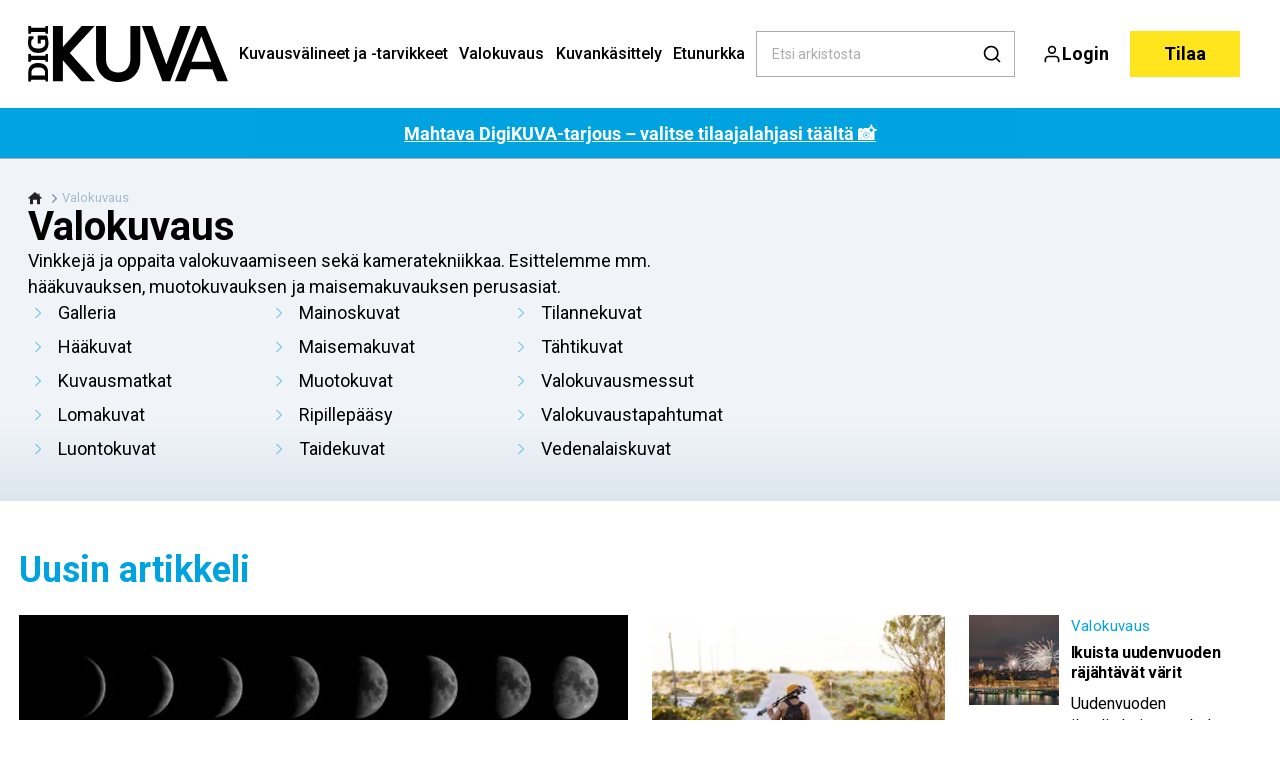

--- FILE ---
content_type: text/html; charset=utf-8
request_url: https://digi-kuva.fi/valokuvaus
body_size: 48092
content:
<!doctype html>
<html data-n-head-ssr lang="fi" data-n-head="%7B%22lang%22:%7B%22ssr%22:%22fi%22%7D%7D">
  <head >
    <title>KAIKKI valokuvauksesta | digi-kuva.fi</title><meta data-n-head="ssr" charset="utf-8"><meta data-n-head="ssr" name="viewport" content="width=device-width, initial-scale=1"><meta data-n-head="ssr" name="mobile-web-app-capable" content="yes"><meta data-n-head="ssr" name="apple-mobile-web-app-capable" content="yes"><meta data-n-head="ssr" name="apple-mobile-web-app-status-bar-style" content="black"><meta data-n-head="ssr" name="HandheldFriendly" content="true"><meta data-n-head="ssr" http-equiv="Accept-CH" content="DPR, Width, Viewport-Width"><meta data-n-head="ssr" http-equiv="X-UA-Compatible" content="IE=edge,chrome=1"><meta data-n-head="ssr" name="format-detection" content="telephone=no,date=no,address=no,email=no,url=no"><meta data-n-head="ssr" name="bwlVersion" content="1.5.2"><meta data-n-head="ssr" name="robots" content="max-image-preview:large"><meta data-n-head="ssr" property="fb:app_id" content="355632941123615"><meta data-n-head="ssr" property="og:locale" content="fi_FI"><meta data-n-head="ssr" property="og:site_name" content="Digikuva"><meta data-n-head="ssr" property="theme-color" content="#ed4b36"><meta data-n-head="ssr" name="description" content="Opi kaikki tarvittava maisemien, muotokuvia, tilanteiden, luonnon, auringonlaskujen ja muun kuvaamisesta. Täältä löydät uusia vinkkejä valokuvaukseen. "><meta data-n-head="ssr" property="og:url" content="https://digi-kuva.fi/valokuvaus"><meta data-n-head="ssr" property="og:title" content="KAIKKI valokuvauksesta"><meta data-n-head="ssr" property="og:description" content="Opi kaikki tarvittava maisemien, muotokuvia, tilanteiden, luonnon, auringonlaskujen ja muun kuvaamisesta. Täältä löydät uusia vinkkejä valokuvaukseen. "><meta data-n-head="ssr" name="cxense-site-id" content="1129402680464567586"><meta data-n-head="ssr" name="cXenseParse:bfi-country" content="fi"><meta data-n-head="ssr" name="cXenseParse:bfi-brand" content="DIF"><meta data-n-head="ssr" name="cXenseParse:bfi-language" content="fi"><meta data-n-head="ssr" name="cXenseParse:articleid" content="65"><meta data-n-head="ssr" name="cXenseParse:bfi-pagetype" content="category"><meta data-n-head="ssr" name="cXenseParse:pageclass" content="content"><meta data-n-head="ssr" name="cXenseParse:title" content="KAIKKI valokuvauksesta"><meta data-n-head="ssr" name="cXenseParse:body-text" content=""><meta data-n-head="ssr" name="cXenseParse:description" content="Opi kaikki tarvittava maisemien, muotokuvia, tilanteiden, luonnon, auringonlaskujen ja muun kuvaamisesta. Täältä löydät uusia vinkkejä valokuvaukseen. "><meta data-n-head="ssr" name="cXenseParse:image" content=""><meta data-n-head="ssr" name="cXenseParse:bfi-danishsearchtitle" content=""><meta data-n-head="ssr" name="cXenseParse:recs:recommendable" content="false"><meta data-n-head="ssr" name="bcm-brand" content="DIF"><meta data-n-head="ssr" name="bcm-country" content="fi"><meta data-n-head="ssr" name="bcm-type" content="site"><meta data-n-head="ssr" name="bcm-tablet-breakpoint" content="1025"><meta data-n-head="ssr" name="bcm-mobile-breakpoint" content="768"><meta data-n-head="ssr" name="bcm-title" content="KAIKKI valokuvauksesta"><meta data-n-head="ssr" name="bcm-sub" content="Valokuvaus"><meta data-n-head="ssr" name="bcm-categories" content="Valokuvaus"><meta data-n-head="ssr" name="bcm-tags" content=""><meta data-n-head="ssr" property="bad:device" name="bad:device" content="desktop"><meta data-n-head="ssr" property="bad:pageType" name="bad:pageType" content="section"><meta data-n-head="ssr" data-n-head="ssr" name="cXenseParse:bfi-dominantimage-crop-tv" content="q=60&amp;fp-x=0.5&amp;fp-y=0.5&amp;fit=crop&amp;crop=focalpoint&amp;ar=13:9"><meta data-n-head="ssr" data-n-head="ssr" name="cXenseParse:bfi-dominantimage-crop-square" content="q=60&amp;fp-x=0.5&amp;fp-y=0.5&amp;fit=crop&amp;crop=focalpoint&amp;ar=1:1"><meta data-n-head="ssr" data-n-head="ssr" name="cXenseParse:bfi-dominantimage-crop-wide169" content="q=60&amp;fp-x=0.5&amp;fp-y=0.5&amp;fit=crop&amp;crop=focalpoint&amp;ar=16:9"><meta data-n-head="ssr" data-n-head="ssr" name="cXenseParse:bfi-dominantimage-crop-tv" content="q=60&amp;fp-x=0.5&amp;fp-y=0.5&amp;fit=crop&amp;crop=focalpoint&amp;ar=13:9"><meta data-n-head="ssr" data-n-head="ssr" name="cXenseParse:bfi-dominantimage-crop-square" content="q=60&amp;fp-x=0.5&amp;fp-y=0.5&amp;fit=crop&amp;crop=focalpoint&amp;ar=1:1"><meta data-n-head="ssr" data-n-head="ssr" name="cXenseParse:bfi-dominantimage-crop-wide169" content="q=60&amp;fp-x=0.5&amp;fp-y=0.5&amp;fit=crop&amp;crop=focalpoint&amp;ar=16:9"><meta data-n-head="ssr" data-n-head="ssr" name="cXenseParse:bfi-dominantimage-crop-tv" content="q=60&amp;fp-x=0.5&amp;fp-y=0.5&amp;fit=crop&amp;crop=focalpoint&amp;ar=13:9"><meta data-n-head="ssr" data-n-head="ssr" name="cXenseParse:bfi-dominantimage-crop-square" content="q=60&amp;fp-x=0.5&amp;fp-y=0.5&amp;fit=crop&amp;crop=focalpoint&amp;ar=1:1"><meta data-n-head="ssr" data-n-head="ssr" name="cXenseParse:bfi-dominantimage-crop-wide169" content="q=60&amp;fp-x=0.5&amp;fp-y=0.5&amp;fit=crop&amp;crop=focalpoint&amp;ar=16:9"><meta data-n-head="ssr" data-n-head="ssr" name="cXenseParse:bfi-dominantimage-crop-tv" content="q=60&amp;fp-x=0.5&amp;fp-y=0.5&amp;fit=crop&amp;crop=focalpoint&amp;ar=13:9"><meta data-n-head="ssr" data-n-head="ssr" name="cXenseParse:bfi-dominantimage-crop-square" content="q=60&amp;fp-x=0.5&amp;fp-y=0.5&amp;fit=crop&amp;crop=focalpoint&amp;ar=1:1"><meta data-n-head="ssr" data-n-head="ssr" name="cXenseParse:bfi-dominantimage-crop-wide169" content="q=60&amp;fp-x=0.5&amp;fp-y=0.5&amp;fit=crop&amp;crop=focalpoint&amp;ar=16:9"><meta data-n-head="ssr" data-n-head="ssr" name="cXenseParse:bfi-dominantimage-crop-tv" content="q=60&amp;fp-x=0.5&amp;fp-y=0.5&amp;fit=crop&amp;crop=focalpoint&amp;ar=13:9"><meta data-n-head="ssr" data-n-head="ssr" name="cXenseParse:bfi-dominantimage-crop-square" content="q=60&amp;fp-x=0.5&amp;fp-y=0.5&amp;fit=crop&amp;crop=focalpoint&amp;ar=1:1"><meta data-n-head="ssr" data-n-head="ssr" name="cXenseParse:bfi-dominantimage-crop-wide169" content="q=60&amp;fp-x=0.5&amp;fp-y=0.5&amp;fit=crop&amp;crop=focalpoint&amp;ar=16:9"><meta data-n-head="ssr" data-n-head="ssr" name="cXenseParse:bfi-dominantimage-crop-tv" content="q=60&amp;fp-x=0.5&amp;fp-y=0.5&amp;fit=crop&amp;crop=focalpoint&amp;ar=13:9"><meta data-n-head="ssr" data-n-head="ssr" name="cXenseParse:bfi-dominantimage-crop-square" content="q=60&amp;fp-x=0.5&amp;fp-y=0.5&amp;fit=crop&amp;crop=focalpoint&amp;ar=1:1"><meta data-n-head="ssr" data-n-head="ssr" name="cXenseParse:bfi-dominantimage-crop-wide169" content="q=60&amp;fp-x=0.5&amp;fp-y=0.5&amp;fit=crop&amp;crop=focalpoint&amp;ar=16:9"><meta data-n-head="ssr" data-n-head="ssr" name="cXenseParse:bfi-dominantimage-crop-tv" content="q=60&amp;fp-x=0.5&amp;fp-y=0.5&amp;fit=crop&amp;crop=focalpoint&amp;ar=13:9"><meta data-n-head="ssr" data-n-head="ssr" name="cXenseParse:bfi-dominantimage-crop-square" content="q=60&amp;fp-x=0.5&amp;fp-y=0.5&amp;fit=crop&amp;crop=focalpoint&amp;ar=1:1"><meta data-n-head="ssr" data-n-head="ssr" name="cXenseParse:bfi-dominantimage-crop-wide169" content="q=60&amp;fp-x=0.5&amp;fp-y=0.5&amp;fit=crop&amp;crop=focalpoint&amp;ar=16:9"><link data-n-head="ssr" rel="icon" type="image/x-icon" href="/favicon.ico"><link data-n-head="ssr" rel="preconnect" href="https://dev.visualwebsiteoptimizer.com"><link data-n-head="ssr" rel="canonical" href="https://digi-kuva.fi/valokuvaus"><link data-n-head="ssr" rel="alternate" type="application/rss+xml" title="Digikuva RSS feed" href="https://digi-kuva.fi/feed/rss"><link data-n-head="ssr" rel="alternate" hreflang="sv-SE" href="https://digitalfotoforalla.se/fotografering"><link data-n-head="ssr" rel="alternate" hreflang="nb-NO" href="https://digital-foto.no/fotografering"><link data-n-head="ssr" rel="alternate" hreflang="fi-FI" href="https://digi-kuva.fi/valokuvaus"><link data-n-head="ssr" rel="alternate" hreflang="da-DK" href="https://digitalfoto.dk/fotografering"><link data-n-head="ssr" rel="next" href="https://digi-kuva.fi/valokuvaus?page=2"><script data-n-head="ssr" type="text/javascript" id="vwoCode">  window._vwo_code || (function() {
            var account_id = 713144,
                version = 2.1,
                settings_tolerance = 2000,
                hide_element = 'body',
                hide_element_style = 'opacity:0 !important;filter:alpha(opacity=0) !important;background:none !important;transition:none !important;',
                f = false, w = window, d = document, v = d.querySelector('#vwoCode'),
                cK = '_vwo_' + account_id + '_settings', cc = {};
            try {
              var c = JSON.parse(localStorage.getItem('_vwo_' + account_id + '_config'));
              cc = c && typeof c === 'object' ? c : {};
            } catch (e) {}
            var stT = cc.stT === 'session' ? w.sessionStorage : w.localStorage;
            code = {
              use_existing_jquery: function() { return typeof use_existing_jquery !== 'undefined' ? use_existing_jquery : undefined; },
              library_tolerance: function() { return typeof library_tolerance !== 'undefined' ? library_tolerance : undefined; },
              settings_tolerance: function() { return cc.sT || settings_tolerance; },
              hide_element_style: function() { return '{' + (cc.hES || hide_element_style) + '}'; },
              hide_element: function() {
                if (performance.getEntriesByName('first-contentful-paint')[0]) { return ''; }
                return typeof cc.hE === 'string' ? cc.hE : hide_element;
              },
              getVersion: function() { return version; },
              finish: function(e) {
                if (!f) {
                  f = true;
                  var t = d.getElementById('_vis_opt_path_hides');
                  if (t) t.parentNode.removeChild(t);
                  if (e) (new Image).src = 'https://dev.visualwebsiteoptimizer.com/ee.gif?a=' + account_id + e;
                }
              },
              finished: function() { return f; },
              addScript: function(e) {
                var t = d.createElement('script');
                t.type = 'text/javascript';
                if (e.src) { t.src = e.src; } else { t.text = e.text; }
                d.getElementsByTagName('head')[0].appendChild(t);
              },
              load: function(e, t) {
                var i = this.getSettings(), n = d.createElement('script'), r = this;
                t = t || {};
                if (i) {
                  n.textContent = i;
                  d.getElementsByTagName('head')[0].appendChild(n);
                  if (!w.VWO || VWO.caE) {
                    stT.removeItem(cK);
                    r.load(e);
                  }
                } else {
                  var o = new XMLHttpRequest();
                  o.open('GET', e, true);
                  o.withCredentials = !t.dSC;
                  o.responseType = t.responseType || 'text';
                  o.onload = function() {
                    if (t.onloadCb) { return t.onloadCb(o, e); }
                    if (o.status === 200) { _vwo_code.addScript({ text: o.responseText }); }
                    else { _vwo_code.finish('&e=loading_failure:' + e); }
                  };
                  o.onerror = function() {
                    if (t.onerrorCb) { return t.onerrorCb(e); }
                    _vwo_code.finish('&e=loading_failure:' + e);
                  };
                  o.send();
                }
              },
              getSettings: function() {
                try {
                  var e = stT.getItem(cK);
                  if (!e) { return; }
                  e = JSON.parse(e);
                  if (Date.now() > e.e) {
                    stT.removeItem(cK);
                    return;
                  }
                  return e.s;
                } catch (e) { return; }
              },
              init: function() {
                if (d.URL.indexOf('__vwo_disable__') > -1) return;
                var e = this.settings_tolerance();
                w._vwo_settings_timer = setTimeout(function() {
                  _vwo_code.finish();
                  stT.removeItem(cK);
                }, e);
                var t;
                if (this.hide_element() !== 'body') {
                  t = d.createElement('style');
                  var i = this.hide_element(), n = i ? i + this.hide_element_style() : '', r = d.getElementsByTagName('head')[0];
                  t.setAttribute('id', '_vis_opt_path_hides');
                  v && t.setAttribute('nonce', v.nonce);
                  t.setAttribute('type', 'text/css');
                  if (t.styleSheet) t.styleSheet.cssText = n;
                  else t.appendChild(d.createTextNode(n));
                  r.appendChild(t);
                } else {
                  t = d.getElementsByTagName('head')[0];
                  var n = d.createElement('div');
                  n.style.cssText = 'z-index: 2147483647 !important;position: fixed !important;left: 0 !important;top: 0 !important;width: 100% !important;height: 100% !important;background: white !important;';
                  n.setAttribute('id', '_vis_opt_path_hides');
                  n.classList.add('_vis_hide_layer');
                  t.parentNode.insertBefore(n, t.nextSibling);
                }
                var o = 'https://dev.visualwebsiteoptimizer.com/j.php?a=' + account_id + '&u=' + encodeURIComponent(d.URL) + '&vn=' + version;
                if (w.location.search.indexOf('_vwo_xhr') !== -1) {
                  this.addScript({ src: o });
                } else {
                  this.load(o + '&x=true');
                }
              }
            };
            w._vwo_code = code;
            code.init();
          })();
      
          window.VWO = window.VWO || [];
          window.VWO.push(['onVariationApplied', function(data) {
            var expId = data[1];
            var variationId = data[2];
            if (typeof(_vwo_exp[expId].comb_n[variationId]) !== 'undefined' && ['VISUAL_AB', 'VISUAL', 'SPLIT_URL', 'SURVEY'].indexOf(_vwo_exp[expId].type) > -1) {
              var x = [_vwo_exp[expId].comb_n[variationId]];
              window._mfq = window._mfq || [];
              window._mfq.push(["tag", "Variant: " + x]);
            }
          }]);  </script><script data-n-head="ssr" data-hid="gtm-script">if(!window._gtm_init){window._gtm_init=1;(function(w,n,d,m,e,p){w[d]=(w[d]==1||n[d]=='yes'||n[d]==1||n[m]==1||(w[e]&&w[e][p]&&w[e][p]()))?1:0})(window,navigator,'doNotTrack','msDoNotTrack','external','msTrackingProtectionEnabled');(function(w,d,s,l,x,y){w[x]={};w._gtm_inject=function(i){if(w.doNotTrack||w[x][i])return;w[x][i]=1;w[l]=w[l]||[];w[l].push({'gtm.start':new Date().getTime(),event:'gtm.js'});var f=d.getElementsByTagName(s)[0],j=d.createElement(s);j.async=true;j.src='https://www.googletagmanager.com/gtm.js?id='+i;f.parentNode.insertBefore(j,f);}})(window,document,'script','dataLayer','_gtm_ids','_gtm_inject')}</script><script data-n-head="ssr" data-hid="CookieConsent" id="CookieConsent" type="text/javascript" charset="utf-8">window.gdprAppliesGlobally=true;(function(){function r(e){if(!window.frames[e]){if(document.body&&document.body.firstChild){var t=document.body;var n=document.createElement("iframe");n.style.display="none";n.name=e;n.title=e;t.insertBefore(n,t.firstChild)}else{setTimeout(function(){r(e)},5)}}}function e(n,i,o,c,s){function e(e,t,n,r){if(typeof n!=="function"){return}if(!window[i]){window[i]=[]}var a=false;if(s){a=s(e,r,n)}if(!a){window[i].push({command:e,version:t,callback:n,parameter:r})}}e.stub=true;e.stubVersion=2;function t(r){if(!window[n]||window[n].stub!==true){return}if(!r.data){return}var a=typeof r.data==="string";var e;try{e=a?JSON.parse(r.data):r.data}catch(t){return}if(e[o]){var i=e[o];window[n](i.command,i.version,function(e,t){var n={};n[c]={returnValue:e,success:t,callId:i.callId};r.source.postMessage(a?JSON.stringify(n):n,"*")},i.parameter)}}if(typeof window[n]!=="function"){window[n]=e;if(window.addEventListener){window.addEventListener("message",t,false)}else{window.attachEvent("onmessage",t)}}}e("__tcfapi","__tcfapiBuffer","__tcfapiCall","__tcfapiReturn");r("__tcfapiLocator");(function(e,t){var n=document.createElement("link");n.rel="preload";n.as="script";var r=document.createElement("script");r.id="spcloader";r.type="text/javascript";r["async"]=true;r.charset="utf-8";var a="https://sdk.privacy-center.org/"+e+"/loader.js?target_type=notice&target="+t;n.href=a;r.src=a;var i=document.getElementsByTagName("script")[0];i.parentNode.insertBefore(n,i);i.parentNode.insertBefore(r,i)})("fb809c51-e9cd-4e35-a92d-e44bb858841e","WbgfF36y")})();</script><script data-n-head="ssr" data-hid="DidomiConfig" innterHTML="window.didomiConfig = {
        user: {
          bots: {
            consentRequired: false,
            types: ['crawlers', 'performance'],
            extraUserAgents: [],
          }
        }
      }" type="text/javascript" charset="utf-8"></script><script data-n-head="ssr" data-hid="gpt-script-id" src="https://securepubads.g.doubleclick.net/tag/js/gpt.js" data-vendor="google"></script><script data-n-head="ssr" data-hid="rubicon-script-id" src="https://micro.rubiconproject.com/prebid/dynamic/12954.js?site=BP_FI" id="rubicon-script-id" data-vendor="iab:52"></script><script data-n-head="ssr" data-hid="cxense" src="https://cdn.cxense.com/cx.cce.js" defer ssr="false"></script><script data-n-head="ssr" data-hid="common-bonnier-datalayer-cloud-script" src="https://europe-west1-bonnier-big-data.cloudfunctions.net/commonBonnierDataLayer" async></script><script data-n-head="ssr" data-hid="cxense-init" type="text/javascript" charset="utf-8">
            window.cX = window.cX || {}
            window.cX.callQueue = window.cX.callQueue || []
            window.cX.callQueue.push(['setSiteId', '1129402680464567586'])
            window.cX.callQueue.push(['sendPageViewEvent'])
          </script><script data-n-head="ssr" data-hid="piano-script" type="text/javascript" charset="utf-8" ssr="false">
          tp = window.tp || [];
          tp.push(["setAid", 'mRfM4AVGpu']);
          tp.push(["setSandbox", false]);
          tp.push(["setCxenseSiteId", '1129402680464567586']);

          (function(src) {
              var a = document.createElement("script");
              a.type = "text/javascript";
              a.async = true;
              a.src = src;
              var b = document.getElementsByTagName("script")[0];
              b.parentNode.insertBefore(a, b)
          })("https://cdn.tinypass.com/api/tinypass.min.js");
      </script><script data-n-head="ssr" type="application/ld+json">[{"@context":"https://schema.org","@type":"CollectionPage","@id":"https://digi-kuva.fi/valokuvaus#/webpage.collection","inLanguage":"fi-FI","url":"https://digi-kuva.fi/valokuvaus","mainEntityOfPage":"https://digi-kuva.fi/valokuvaus","name":"Valokuvaus","description":"Vinkkejä ja oppaita valokuvaamiseen sekä kameratekniikkaa. Esittelemme mm. hääkuvauksen, muotokuvauksen ja maisemakuvauksen perusasiat.","publisher":[{"@type":"Organization","url":"https://digi-kuva.fi","name":"Digikuva","description":"Kaikkea valokuvauksesta – uutisia, laitetestejä, oppaita sekä vinkkejä kuvaamisesta, kuvankäsittelystä ja muusta olennaisesta.","logo":[{"@type":"ImageObject","url":"digi-kuva.fi/logo.png"}]}]},{"@context":"https://schema.org","@type":"ItemList","itemListElement":[{"@type":"ListItem","position":1,"url":"https://digi-kuva.fi/valokuvaus/tahtikuvat/kuu-vuonna-milloin-on-taysikuu"},{"@type":"ListItem","position":2,"url":"https://digi-kuva.fi/valokuvaus/12-hauskaa-kuvausprojektia"},{"@type":"ListItem","position":3,"url":"https://digi-kuva.fi/valokuvaus/valta-pahimmat-virheet-4-kuvausvirhetta-joita-et-halua-tehda"},{"@type":"ListItem","position":4,"url":"https://digi-kuva.fi/valokuvaus/ikuista-uudenvuoden-rajahtavat-varit"},{"@type":"ListItem","position":5,"url":"https://digi-kuva.fi/valokuvaus/valokuvausaiheita-loppuvuodeksi"},{"@type":"ListItem","position":6,"url":"https://digi-kuva.fi/valokuvaus/nain-saat-parhaat-kuvat-jouluaattona"},{"@type":"ListItem","position":7,"url":"https://digi-kuva.fi/valokuvaus/vastavarien-kaytto-valokuvauksessa"},{"@type":"ListItem","position":8,"url":"https://digi-kuva.fi/valokuvaus/tahtikuvat/tahtitaivaan-ilmiot-2026-mita-yotaivaalla-nakyy"},{"@type":"ListItem","position":9,"url":"https://digi-kuva.fi/valokuvaus/ota-tyylikkaita-katukuvia"},{"@type":"ListItem","position":10,"url":"https://digi-kuva.fi/valokuvaus/5-uutta-taskuopasta-poimi-ohjeet-talteen"},{"@type":"ListItem","position":11,"url":"https://digi-kuva.fi/valokuvaus/tilannekuvat/laaja-opas-nain-otat-vaikuttavia-urheilukuvia"},{"@type":"ListItem","position":12,"url":"https://digi-kuva.fi/valokuvaus/revontulien-kuvaaminen-suuri-opas"},{"@type":"ListItem","position":13,"url":"https://digi-kuva.fi/valokuvaus/aikamatka-analogisten-kameroiden-aikaan-alkaa-osa-1"},{"@type":"ListItem","position":14,"url":"https://digi-kuva.fi/valokuvaus/nain-saat-somia-kuvia-sumussa-ja-usvassa"},{"@type":"ListItem","position":15,"url":"https://digi-kuva.fi/valokuvaus/tahtikuvat/e-kirja-nain-valokuvaat-revontulia"},{"@type":"ListItem","position":16,"url":"https://digi-kuva.fi/valokuvaus/tahtikuvat/tahtitaivaan-ilmiot-2025-mita-taivaalla-tapahtuu"},{"@type":"ListItem","position":17,"url":"https://digi-kuva.fi/valokuvaus/luontokuvat/aloita-lintukuvaus"},{"@type":"ListItem","position":18,"url":"https://digi-kuva.fi/valokuvaus/tahtikuvat/tahtitaivas-suomen-ylla-meteoriparvi-ja-planeettoja-yhta-aikaa"},{"@type":"ListItem","position":19,"url":"https://digi-kuva.fi/valokuvaus/huijauskuvat-ovat-vallanneet-facebookin"},{"@type":"ListItem","position":20,"url":"https://digi-kuva.fi/valokuvaus/gdpr-asetuksen-vaikutus-valokuvaukseen"},{"@type":"ListItem","position":21,"url":"https://digi-kuva.fi/valokuvaus/tahtikuvat/superkuut-2025-koska-nahdaan-superkuu"},{"@type":"ListItem","position":22,"url":"https://digi-kuva.fi/valokuvaus/e-kirja-kattava-opas-mustavalkokuvaukseen"},{"@type":"ListItem","position":23,"url":"https://digi-kuva.fi/valokuvaus/tilannekuvat/paranna-kuvien-resoluutiota-ilmaiseksi"},{"@type":"ListItem","position":24,"url":"https://digi-kuva.fi/valokuvaus/kesahaaste-ikuista-taydellinen-kesatunnelma"}]},{"@context":"https://schema.org","@type":"BreadcrumbList","itemListElement":[{"@context":"https://schema.org","@type":"ListItem","position":0,"name":"valokuvaus","item":null}]},{}]</script><link rel="preload" href="/_nuxt/f50d42e.js" as="script"><link rel="preload" href="/_nuxt/688534e.js" as="script"><link rel="preload" href="/_nuxt/css/2d01f6a.css" as="style"><link rel="preload" href="/_nuxt/4bf0f0a.js" as="script"><link rel="preload" href="/_nuxt/css/33f98af.css" as="style"><link rel="preload" href="/_nuxt/062f2b6.js" as="script"><link rel="preload" href="/_nuxt/38b847d.js" as="script"><link rel="preload" href="/_nuxt/css/c549c5b.css" as="style"><link rel="preload" href="/_nuxt/67b14e4.js" as="script"><link rel="preload" href="/_nuxt/css/7e4ced7.css" as="style"><link rel="preload" href="/_nuxt/a815948.js" as="script"><link rel="preload" href="/_nuxt/9b0f338.js" as="script"><link rel="preload" href="/_nuxt/css/073cb24.css" as="style"><link rel="preload" href="/_nuxt/245b611.js" as="script"><link rel="preload" href="/_nuxt/css/e86d5b9.css" as="style"><link rel="preload" href="/_nuxt/c109e76.js" as="script"><link rel="preload" href="/_nuxt/css/9c1bd75.css" as="style"><link rel="preload" href="/_nuxt/4ae9c42.js" as="script"><link rel="stylesheet" href="/_nuxt/css/2d01f6a.css"><link rel="stylesheet" href="/_nuxt/css/33f98af.css"><link rel="stylesheet" href="/_nuxt/css/c549c5b.css"><link rel="stylesheet" href="/_nuxt/css/7e4ced7.css"><link rel="stylesheet" href="/_nuxt/css/073cb24.css"><link rel="stylesheet" href="/_nuxt/css/e86d5b9.css"><link rel="stylesheet" href="/_nuxt/css/9c1bd75.css">
  </head>
  <body class="no-js" data-n-head="%7B%22class%22:%7B%22ssr%22:%22no-js%22%7D%7D">
    <noscript data-n-head="ssr" data-hid="gtm-noscript" data-pbody="true"><iframe src="https://www.googletagmanager.com/ns.html?id=GTM-5HQ6KLM&" height="0" width="0" style="display:none;visibility:hidden" title="gtm"></iframe></noscript><div data-server-rendered="true" id="__nuxt"><!----><div id="__layout"><main data-fetch-key="data-v-ae51b6c6:0" style="position:relative;" data-v-ae51b6c6><div id="mkt-placement-5" data-v-afb14004 data-v-ae51b6c6></div> <div id="mkt-placement-4" data-v-afb14004 data-v-ae51b6c6></div> <div id="mkt-placement-11" data-v-afb14004 data-v-ae51b6c6></div> <div data-v-ae51b6c6><div class="vue-portal-target" data-v-ae51b6c6></div></div> <header class="header grid" data-v-bad8a02a data-v-ae51b6c6><div class="header__row grid__item--content-wide" data-v-bad8a02a><a href="/" title="Home" class="header__logo nuxt-link-active" data-v-3817705c data-v-bad8a02a><svg viewBox="0 0 190 80" data-v-3817705c><use xlink:href="/_nuxt/img/sprite.e4d210d.svg#logo__fi"></use></svg></a> <nav class="header__menu" data-v-bad8a02a><ul class="menu" data-v-bad8a02a><li class="menu__item" data-v-bad8a02a><a href="/valokuvauslaitteet" class="menu__link" data-v-bad8a02a>
            Kuvausvälineet ja -tarvikkeet
          </a> <ul class="submenu" style="display:none;" data-v-bad8a02a><li class="submenu__item" data-v-bad8a02a><a href="/tuotearviot" class="submenu__link" data-v-bad8a02a>
                Arvostelut
              </a></li><li class="submenu__item" data-v-bad8a02a><a href="/kamerat/toimintakamerat" class="submenu__link" data-v-bad8a02a>
                Toimintakamerat
              </a></li><li class="submenu__item" data-v-bad8a02a><a href="/kamerat/kannykkakamerat" class="submenu__link" data-v-bad8a02a>
                Kännykkäkamerat
              </a></li><li class="submenu__item" data-v-bad8a02a><a href="/valokuvauslaitteet" class="submenu__link" data-v-bad8a02a>
                Kuvausvälineet ja -tarvikkeet
              </a></li><li class="submenu__item" data-v-bad8a02a><a href="/valokuvauslaitteet/objektiivit" class="submenu__link" data-v-bad8a02a>
                Objektiivit
              </a></li><li class="submenu__item" data-v-bad8a02a><a href="/kamerat" class="submenu__link" data-v-bad8a02a>
                Kamerat
              </a></li><li class="submenu__item" data-v-bad8a02a><a href="/tuotearviot" class="submenu__link" data-v-bad8a02a>
                Arvostelut
              </a></li><li class="submenu__item" data-v-bad8a02a><a href="/pienoishelikopterit" class="submenu__link" data-v-bad8a02a>
                Pienoishelikopterit
              </a></li></ul></li><li class="menu__item" data-v-bad8a02a><a href="/valokuvaus" aria-current="page" class="menu__link nuxt-link-exact-active nuxt-link-active" data-v-bad8a02a>
            Valokuvaus
          </a> <ul class="submenu" style="display:none;" data-v-bad8a02a><li class="submenu__item" data-v-bad8a02a><a href="/digikuva/valokuvakilpailut" class="submenu__link" data-v-bad8a02a>
                Valokuvakilpailut
              </a></li><li class="submenu__item" data-v-bad8a02a><a href="/valokuvaustekniikka" class="submenu__link" data-v-bad8a02a>
                Valokuvaustekniikka
              </a></li><li class="submenu__item" data-v-bad8a02a><a href="/valokuvaus/tilannekuvat" class="submenu__link" data-v-bad8a02a>
                Tilannekuvat
              </a></li><li class="submenu__item" data-v-bad8a02a><a href="/valokuvaus/luontokuvat" class="submenu__link" data-v-bad8a02a>
                Luontokuvat
              </a></li><li class="submenu__item" data-v-bad8a02a><a href="/valokuvaus/tahtikuvat" class="submenu__link" data-v-bad8a02a>
                Tähtikuvat
              </a></li><li class="submenu__item" data-v-bad8a02a><a href="/valokuvaus/muotokuvat" class="submenu__link" data-v-bad8a02a>
                Muotokuvat
              </a></li><li class="submenu__item" data-v-bad8a02a><a href="/valokuvaus/maisemakuvat" class="submenu__link" data-v-bad8a02a>
                Maisemakuvat
              </a></li></ul></li><li class="menu__item" data-v-bad8a02a><a href="/kuvankasittely" class="menu__link" data-v-bad8a02a>
            Kuvankäsittely
          </a> <ul class="submenu" style="display:none;" data-v-bad8a02a><li class="submenu__item" data-v-bad8a02a><a href="/kuvankasittely/valokuvasovellukset" class="submenu__link" data-v-bad8a02a>
                Valokuvasovellukset
              </a></li><li class="submenu__item" data-v-bad8a02a><a href="/kuvankasittely/photoshop" class="submenu__link" data-v-bad8a02a>
                Photoshop
              </a></li><li class="submenu__item" data-v-bad8a02a><a href="/kuvankasittely/photoshop-elements" class="submenu__link" data-v-bad8a02a>
                Photoshop Elements
              </a></li><li class="submenu__item" data-v-bad8a02a><a href="/kuvankasittely/photoshop-lightroom" class="submenu__link" data-v-bad8a02a>
                Photoshop Lightroom
              </a></li><li class="submenu__item" data-v-bad8a02a><a href="/photoshop-videokurssit" class="submenu__link" data-v-bad8a02a>
                Photoshop-videokurssit
              </a></li><li class="submenu__item" data-v-bad8a02a><a href="/photoshop-elements-videokurssit" class="submenu__link" data-v-bad8a02a>
                Photoshop Elements -videokurssit
              </a></li><li class="submenu__item" data-v-bad8a02a><a href="/lightroom-videokurssit" class="submenu__link" data-v-bad8a02a>
                Photoshop Lightroom -videokurssit
              </a></li></ul></li><li class="menu__item" data-v-bad8a02a><a href="/etunurkka" class="menu__link" data-v-bad8a02a>
            Etunurkka
          </a> <ul class="submenu" style="display:none;" data-v-bad8a02a><li class="submenu__item" data-v-bad8a02a><a href="/newslettersignup" class="submenu__link" data-v-bad8a02a>
                Uutiskirje
              </a></li><li class="submenu__item" data-v-bad8a02a><a href="/tuotearviot" class="submenu__link" data-v-bad8a02a>
                Arvostelut
              </a></li><li class="submenu__item" data-v-bad8a02a><a href="/videot" class="submenu__link" data-v-bad8a02a>
                Kaikki videot
              </a></li><li class="submenu__item" data-v-bad8a02a><a href="/kamerakoulu" class="submenu__link" data-v-bad8a02a>
                Kamerakoulu
              </a></li><li class="submenu__item" data-v-bad8a02a><a href="/lightroom-videokurssit" class="submenu__link" data-v-bad8a02a>
                Lightroom-videokurssit
              </a></li><li class="submenu__item" data-v-bad8a02a><a href="/photoshop-videokurssit" class="submenu__link" data-v-bad8a02a>
                Photoshop-videokurssit
              </a></li><li class="submenu__item" data-v-bad8a02a><a href="/photoshop-elements-videokurssit" class="submenu__link" data-v-bad8a02a>
                Photoshop Elements -videokurssit
              </a></li><li class="submenu__item" data-v-bad8a02a><a href="/videosarjat" class="submenu__link" data-v-bad8a02a>
                Videosarjat
              </a></li><li class="submenu__item" data-v-bad8a02a><a href="/e-kirjat" class="submenu__link" data-v-bad8a02a>
                E-kirjat
              </a></li><li class="submenu__item" data-v-bad8a02a><a href="/aihekortit" class="submenu__link" data-v-bad8a02a>
                Aihekortit
              </a></li><li class="submenu__item" data-v-bad8a02a><a href="/taskuoppaat" class="submenu__link" data-v-bad8a02a>
                Taskuoppaat
              </a></li><li class="submenu__item" data-v-bad8a02a><a href="/ohjelmistot" class="submenu__link" data-v-bad8a02a>
                Ohjelmistot
              </a></li><li class="submenu__item" data-v-bad8a02a><a href="/oppaat" class="submenu__link" data-v-bad8a02a>
                Oppaat
              </a></li><li class="submenu__item" data-v-bad8a02a><a href="/teemapaketit" class="submenu__link" data-v-bad8a02a>
                Teemapaketit
              </a></li><li class="submenu__item" data-v-bad8a02a><a href="/esiasetuksia-lightroomiin" class="submenu__link" data-v-bad8a02a>
                Esiasetuksia Lightroomiin
              </a></li><li class="submenu__item" data-v-bad8a02a><a href="/makroja-photoshopiin" class="submenu__link" data-v-bad8a02a>
                Makroja Photoshopiin
              </a></li><li class="submenu__item" data-v-bad8a02a><a href="/kurssikuvat" class="submenu__link" data-v-bad8a02a>
                Kurssikuvat
              </a></li><li class="submenu__item" data-v-bad8a02a><a href="/alennukset" class="submenu__link" data-v-bad8a02a>
                Alennukset
              </a></li></ul></li></ul></nav> <div class="header__search" data-v-bad8a02a><div class="search" data-v-bad8a02a><button class="btn btn--border-alt btn--sm btn--narrow search__toggle" data-v-bad8a02a><svg viewBox="0 0 24 24" class="search__toggle__icon search__toggle__icon--close" data-v-bad8a02a><use xlink:href="/_nuxt/img/sprite.e4d210d.svg#close"></use></svg> <svg viewBox="0 0 24 24" class="search__toggle__icon search__toggle__icon--search" data-v-bad8a02a><use xlink:href="/_nuxt/img/sprite.e4d210d.svg#search"></use></svg> <span class="search__toggle--label" data-v-bad8a02a>
            Hae
          </span></button> <div class="search__wrapper searchForm" data-v-bad8a02a><form action="/search" method="get" class="search__form" data-v-bad8a02a><input id="main-search-input" placeholder="Etsi arkistosta" name="s" type="search" value class="search__input hide-clear" data-v-bad8a02a> <button type="submit" class="search__submit" data-v-bad8a02a><svg viewBox="0 0 24 24" class="search__svg" data-v-bad8a02a><use xlink:href="/_nuxt/img/sprite.e4d210d.svg#search"></use></svg></button></form></div></div></div> <div class="header__tools" data-v-bad8a02a><div class="tools" data-v-bad8a02a><button class="btn btn--border-alt btn--sm btn--narrow toggleLogin" style="display:none;" data-v-bad8a02a><svg viewBox="0 0 21 21" class="search__svg" data-v-bad8a02a><use xlink:href="/_nuxt/img/sprite.e4d210d.svg#user"></use></svg> <span class="tools__label tools__item--login-label" data-v-bad8a02a></span></button> <a href="https://id.bonnierpublications.com/login" class="btn btn--border-alt btn--sm btn--narrow" style="display:;" data-v-bad8a02a><svg viewBox="0 0 21 21" class="search__svg" data-v-bad8a02a><use xlink:href="/_nuxt/img/sprite.e4d210d.svg#user"></use></svg> <span class="tools__label tools__item--login-label hidden-sm-down" data-v-bad8a02a>
            Login</span></a> <button class="btn btn--sm btn--green btn--subscribe mkt-subscribe-trigger" style="display:;" data-v-bad8a02a>
          Tilaa
        </button> <label for="main-menu-toggle" aria-controls="offcanvas" tabindex="0" class="hamburger" data-v-bad8a02a><svg viewBox="0 0 22 17" class="hamburger__icon" data-v-bad8a02a><use xlink:href="/_nuxt/img/sprite.e4d210d.svg#hamburger-bold"></use></svg> <span class="hamburger__label hidden" data-v-bad8a02a>
            Menu
          </span></label> <div tabindex="-1" class="user-menu" data-v-bad8a02a><div class="user-list" data-v-bad8a02a><li class="user-list__item" data-v-bad8a02a><a href="/oma-puoli" title="Oma sivu" class="user-list__link" data-v-bad8a02a><span data-v-bad8a02a>Oma sivu</span></a></li><li class="user-list__item" data-v-bad8a02a><a href="/tallennetut-artikkelit" title="Tallennetut artikkelit" class="user-list__link" data-v-bad8a02a><span data-v-bad8a02a>Tallennetut artikkelit</span></a></li> <li class="user-list__item" data-v-bad8a02a><button class="btn btn--primary btn--sm btn--block" data-v-bad8a02a>
                Kirjaudu ulos
              </button></li></div></div></div></div></div> <div id="mkt-placement-2" class="top-ribbon grid__item--full" data-v-bad8a02a></div></header> <!----> <div data-v-7f22d669 data-v-ae51b6c6><input id="main-menu-toggle" type="checkbox" tabindex="-1" class="js-menu-fallback-checkbox" data-v-7f22d669> <div id="offcanvas" class="offcanvas" data-v-7f22d669><div class="offcanvas__container offcanvas__container__left" data-v-7f22d669><nav class="main-nav" data-v-52e9219b data-v-ae51b6c6><div class="main-nav__top" data-v-52e9219b><label id="close-main-nav" for="main-menu-toggle" role="presentation" class="main-nav__close btn-tool" data-v-52e9219b><svg viewBox="0 0 24 24" class="btn-tool__icon" data-v-52e9219b><use xlink:href="/_nuxt/img/sprite.e4d210d.svg#close"></use></svg></label></div> <div class="offcanvas-search" data-v-52e9219b><form class="offcanvas-search__form" data-v-52e9219b><input id="offcanvas-search" aria-label="Search" name="s" placeholder="Syötä hakusana" value="" class="offcanvas-search__input" data-v-52e9219b></form></div> <ul role="menubar" class="main-menu" data-v-52e9219b><li role="menuitem" class="main-menu__item" data-v-52e9219b><button id="toggle-104" aria-expanded="false" class="main-menu__btn main-menu__toggle-submenu" data-v-52e9219b><span class="main-menu__label" data-v-52e9219b>Kuvausvälineet ja -tarvikkeet</span> <span class="main-menu__icon" data-v-52e9219b><svg viewBox="0 0 24 24" class="main-menu__svg" data-v-52e9219b><use xlink:href="/_nuxt/img/sprite.e4d210d.svg#chevron-down"></use></svg></span></button> <div class="sub-menu" data-v-52e9219b><ul class="sub-menu__list" data-v-52e9219b><li class="sub-menu__item" data-v-52e9219b><a href="/tuotearviot" class="sub-menu__link" data-v-52e9219b>Arvostelut</a></li><li class="sub-menu__item" data-v-52e9219b><a href="/kamerat/toimintakamerat" class="sub-menu__link" data-v-52e9219b>Toimintakamerat</a></li><li class="sub-menu__item" data-v-52e9219b><a href="/kamerat/kannykkakamerat" class="sub-menu__link" data-v-52e9219b>Kännykkäkamerat</a></li><li class="sub-menu__item" data-v-52e9219b><a href="/valokuvauslaitteet" class="sub-menu__link" data-v-52e9219b>Kuvausvälineet ja -tarvikkeet</a></li><li class="sub-menu__item" data-v-52e9219b><a href="/valokuvauslaitteet/objektiivit" class="sub-menu__link" data-v-52e9219b>Objektiivit</a></li><li class="sub-menu__item" data-v-52e9219b><a href="/kamerat" class="sub-menu__link" data-v-52e9219b>Kamerat</a></li><li class="sub-menu__item" data-v-52e9219b><a href="/tuotearviot" class="sub-menu__link" data-v-52e9219b>Arvostelut</a></li><li class="sub-menu__item" data-v-52e9219b><a href="/pienoishelikopterit" class="sub-menu__link" data-v-52e9219b>Pienoishelikopterit</a></li></ul></div></li><li role="menuitem" class="main-menu__item" data-v-52e9219b><button id="toggle-65" aria-expanded="false" class="main-menu__btn main-menu__toggle-submenu" data-v-52e9219b><span class="main-menu__label" data-v-52e9219b>Valokuvaus</span> <span class="main-menu__icon" data-v-52e9219b><svg viewBox="0 0 24 24" class="main-menu__svg" data-v-52e9219b><use xlink:href="/_nuxt/img/sprite.e4d210d.svg#chevron-down"></use></svg></span></button> <div class="sub-menu" data-v-52e9219b><ul class="sub-menu__list" data-v-52e9219b><li class="sub-menu__item" data-v-52e9219b><a href="/digikuva/valokuvakilpailut" class="sub-menu__link" data-v-52e9219b>Valokuvakilpailut</a></li><li class="sub-menu__item" data-v-52e9219b><a href="/valokuvaustekniikka" class="sub-menu__link" data-v-52e9219b>Valokuvaustekniikka</a></li><li class="sub-menu__item" data-v-52e9219b><a href="/valokuvaus/tilannekuvat" class="sub-menu__link" data-v-52e9219b>Tilannekuvat</a></li><li class="sub-menu__item" data-v-52e9219b><a href="/valokuvaus/luontokuvat" class="sub-menu__link" data-v-52e9219b>Luontokuvat</a></li><li class="sub-menu__item" data-v-52e9219b><a href="/valokuvaus/tahtikuvat" class="sub-menu__link" data-v-52e9219b>Tähtikuvat</a></li><li class="sub-menu__item" data-v-52e9219b><a href="/valokuvaus/muotokuvat" class="sub-menu__link" data-v-52e9219b>Muotokuvat</a></li><li class="sub-menu__item" data-v-52e9219b><a href="/valokuvaus/maisemakuvat" class="sub-menu__link" data-v-52e9219b>Maisemakuvat</a></li></ul></div></li><li role="menuitem" class="main-menu__item" data-v-52e9219b><button id="toggle-510" aria-expanded="false" class="main-menu__btn main-menu__toggle-submenu" data-v-52e9219b><span class="main-menu__label" data-v-52e9219b>Kuvankäsittely</span> <span class="main-menu__icon" data-v-52e9219b><svg viewBox="0 0 24 24" class="main-menu__svg" data-v-52e9219b><use xlink:href="/_nuxt/img/sprite.e4d210d.svg#chevron-down"></use></svg></span></button> <div class="sub-menu" data-v-52e9219b><ul class="sub-menu__list" data-v-52e9219b><li class="sub-menu__item" data-v-52e9219b><a href="/kuvankasittely/valokuvasovellukset" class="sub-menu__link" data-v-52e9219b>Valokuvasovellukset</a></li><li class="sub-menu__item" data-v-52e9219b><a href="/kuvankasittely/photoshop" class="sub-menu__link" data-v-52e9219b>Photoshop</a></li><li class="sub-menu__item" data-v-52e9219b><a href="/kuvankasittely/photoshop-elements" class="sub-menu__link" data-v-52e9219b>Photoshop Elements</a></li><li class="sub-menu__item" data-v-52e9219b><a href="/kuvankasittely/photoshop-lightroom" class="sub-menu__link" data-v-52e9219b>Photoshop Lightroom</a></li><li class="sub-menu__item" data-v-52e9219b><a href="/photoshop-videokurssit" class="sub-menu__link" data-v-52e9219b>Photoshop-videokurssit</a></li><li class="sub-menu__item" data-v-52e9219b><a href="/photoshop-elements-videokurssit" class="sub-menu__link" data-v-52e9219b>Photoshop Elements -videokurssit</a></li><li class="sub-menu__item" data-v-52e9219b><a href="/lightroom-videokurssit" class="sub-menu__link" data-v-52e9219b>Photoshop Lightroom -videokurssit</a></li></ul></div></li><li role="menuitem" class="main-menu__item" data-v-52e9219b><button id="toggle-668" aria-expanded="false" class="main-menu__btn main-menu__toggle-submenu" data-v-52e9219b><span class="main-menu__label" data-v-52e9219b>Etunurkka</span> <span class="main-menu__icon" data-v-52e9219b><svg viewBox="0 0 24 24" class="main-menu__svg" data-v-52e9219b><use xlink:href="/_nuxt/img/sprite.e4d210d.svg#chevron-down"></use></svg></span></button> <div class="sub-menu" data-v-52e9219b><ul class="sub-menu__list" data-v-52e9219b><li class="sub-menu__item" data-v-52e9219b><a href="/newslettersignup" class="sub-menu__link" data-v-52e9219b>Uutiskirje</a></li><li class="sub-menu__item" data-v-52e9219b><a href="/tuotearviot" class="sub-menu__link" data-v-52e9219b>Arvostelut</a></li><li class="sub-menu__item" data-v-52e9219b><a href="/videot" class="sub-menu__link" data-v-52e9219b>Kaikki videot</a></li><li class="sub-menu__item" data-v-52e9219b><a href="/kamerakoulu" class="sub-menu__link" data-v-52e9219b>Kamerakoulu</a></li><li class="sub-menu__item" data-v-52e9219b><a href="/lightroom-videokurssit" class="sub-menu__link" data-v-52e9219b>Lightroom-videokurssit</a></li><li class="sub-menu__item" data-v-52e9219b><a href="/photoshop-videokurssit" class="sub-menu__link" data-v-52e9219b>Photoshop-videokurssit</a></li><li class="sub-menu__item" data-v-52e9219b><a href="/photoshop-elements-videokurssit" class="sub-menu__link" data-v-52e9219b>Photoshop Elements -videokurssit</a></li><li class="sub-menu__item" data-v-52e9219b><a href="/videosarjat" class="sub-menu__link" data-v-52e9219b>Videosarjat</a></li><li class="sub-menu__item" data-v-52e9219b><a href="/e-kirjat" class="sub-menu__link" data-v-52e9219b>E-kirjat</a></li><li class="sub-menu__item" data-v-52e9219b><a href="/aihekortit" class="sub-menu__link" data-v-52e9219b>Aihekortit</a></li><li class="sub-menu__item" data-v-52e9219b><a href="/taskuoppaat" class="sub-menu__link" data-v-52e9219b>Taskuoppaat</a></li><li class="sub-menu__item" data-v-52e9219b><a href="/ohjelmistot" class="sub-menu__link" data-v-52e9219b>Ohjelmistot</a></li><li class="sub-menu__item" data-v-52e9219b><a href="/oppaat" class="sub-menu__link" data-v-52e9219b>Oppaat</a></li><li class="sub-menu__item" data-v-52e9219b><a href="/teemapaketit" class="sub-menu__link" data-v-52e9219b>Teemapaketit</a></li><li class="sub-menu__item" data-v-52e9219b><a href="/esiasetuksia-lightroomiin" class="sub-menu__link" data-v-52e9219b>Esiasetuksia Lightroomiin</a></li><li class="sub-menu__item" data-v-52e9219b><a href="/makroja-photoshopiin" class="sub-menu__link" data-v-52e9219b>Makroja Photoshopiin</a></li><li class="sub-menu__item" data-v-52e9219b><a href="/kurssikuvat" class="sub-menu__link" data-v-52e9219b>Kurssikuvat</a></li><li class="sub-menu__item" data-v-52e9219b><a href="/alennukset" class="sub-menu__link" data-v-52e9219b>Alennukset</a></li></ul></div></li></ul> <ul role="menubar" class="secondary-menu" data-v-52e9219b></ul></nav> <div class="offcanvas__footer" data-v-7f22d669><!----> <a href="/" title="Home" class="offcanvas__logo nuxt-link-active" data-v-3b65201c data-v-7f22d669><img src="/logo.png" alt="Brand logo" data-v-3b65201c></a></div></div> <div class="offcanvas__overlay" data-v-7f22d669></div></div></div> <div class="content-wrapper" data-v-ae51b6c6><div class="site-content" data-v-ae51b6c6><div data-fetch-key="0"><div data-fetch-key="data-v-bf36e314:0" class="grid article category" data-v-bf36e314><DIV class="v-portal" style="display:none;" data-v-bf36e314></DIV> <div class="grid__item--full grid content-header--box" data-v-bf36e314><div class="grid__item--full grid content-header"><div class="grid__item--content-wide inner-grid"><div class="content-header__wrapper grid__item--full md-grid__item-7col"><div class="content-header__content"><div class="breadcrumbs content-header--breadcrumb" data-v-fca49f64><a href="/" class="breadcrumbs__home" data-v-fca49f64><svg viewBox="0 0 13 13" class="breadcrumbs__home" data-v-fca49f64><use xlink:href="/_nuxt/img/sprite.e4d210d.svg#gds_home"></use></svg></a> <div class="breadcrumbs__item" data-v-fca49f64><svg viewBox="0 0 24 24" class="breadcrumbs__arrow" data-v-fca49f64><use xlink:href="/_nuxt/img/sprite.e4d210d.svg#chevron-right"></use></svg> <span class="breadcrumbs__no-link" data-v-fca49f64>Valokuvaus</span></div></div> <h1 class="content-header__title cXenseParse">
            Valokuvaus
          </h1> <p class="content-header__summary cXenseParse">
            Vinkkejä ja oppaita valokuvaamiseen sekä kameratekniikkaa. Esittelemme mm. hääkuvauksen, muotokuvauksen ja maisemakuvauksen perusasiat.
          </p> <ul class="content-header__list"><li class="content-header__list--item"><a href="/valokuvaus/galleria" class="content-header__list__link">
                Galleria
              </a></li><li class="content-header__list--item"><a href="/valokuvaus/haakuvat" class="content-header__list__link">
                Hääkuvat
              </a></li><li class="content-header__list--item"><a href="/valokuvaus/kuvausmatkat" class="content-header__list__link">
                Kuvausmatkat
              </a></li><li class="content-header__list--item"><a href="/valokuvaus/lomakuvat" class="content-header__list__link">
                Lomakuvat
              </a></li><li class="content-header__list--item"><a href="/valokuvaus/luontokuvat" class="content-header__list__link">
                Luontokuvat
              </a></li><li class="content-header__list--item"><a href="/valokuvaus/mainoskuvat" class="content-header__list__link">
                Mainoskuvat
              </a></li><li class="content-header__list--item"><a href="/valokuvaus/maisemakuvat" class="content-header__list__link">
                Maisemakuvat
              </a></li><li class="content-header__list--item"><a href="/valokuvaus/muotokuvat" class="content-header__list__link">
                Muotokuvat
              </a></li><li class="content-header__list--item"><a href="/valokuvaus/ripillepaasy" class="content-header__list__link">
                Ripillepääsy
              </a></li><li class="content-header__list--item"><a href="/valokuvaus/taidekuvat" class="content-header__list__link">
                Taidekuvat
              </a></li><li class="content-header__list--item"><a href="/valokuvaus/tilannekuvat" class="content-header__list__link">
                Tilannekuvat
              </a></li><li class="content-header__list--item"><a href="/valokuvaus/tahtikuvat" class="content-header__list__link">
                Tähtikuvat
              </a></li><li class="content-header__list--item"><a href="/valokuvaus/valokuvausmessut" class="content-header__list__link">
                Valokuvausmessut
              </a></li><li class="content-header__list--item"><a href="/valokuvaus/valokuvaustapahtumat" class="content-header__list__link">
                Valokuvaustapahtumat
              </a></li><li class="content-header__list--item"><a href="/valokuvaus/vedenalaiskuvat" class="content-header__list__link">
                Vedenalaiskuvat
              </a></li></ul></div></div> <!----></div></div></div> <div data-v-bf36e314><div class="grid__item--full grid category__content" data-v-bf36e314><div index="0" type="teaser_list" class="grid__item--content-wide grid__item" data-v-bf36e314><div class="grid__item--content-wide" data-v-fb9787f2><div class="grid__item" data-v-fb9787f2><div class="deck-title" data-v-fb9787f2><div class="deck-title__label" data-v-fb9787f2><span class="deck-title__content" data-v-fb9787f2>
          Uusin artikkeli
        </span></div> <!----></div></div></div> <div class="grid--deck inner-grid mobile--teaser__grid" data-v-3499cc00><div class="grid__item--full lg-grid__item-5col xl-grid__item-6col" data-v-4e6f4135 data-v-3499cc00><article class="teaser teaser--default-lg" data-v-4e6f4135><a href="/valokuvaus/tahtikuvat/kuu-vuonna-milloin-on-taysikuu" class="teaser__overlay-link" data-v-4e6f4135><figure class="teaser__figure" data-v-4e6f4135><picture class="image__skeleton teaser__image" style="padding-top:47.07692307692308%;--focalpoint:50% 50%;" data-v-16c31072 data-v-4e6f4135><source data-srcset="https://images-bonnier.imgix.net/files/dif/production/2024/06/18151843/maanefaser-tAvhC0LCjTsLWzlsCKD0oQ-2.jpg?auto=compress,format&amp;w=1500&amp;fp-x=0.5&amp;fp-y=0.5 1500w, https://images-bonnier.imgix.net/files/dif/production/2024/06/18151843/maanefaser-tAvhC0LCjTsLWzlsCKD0oQ-2.jpg?auto=compress,format&amp;w=1024&amp;fp-x=0.5&amp;fp-y=0.5 1024w, https://images-bonnier.imgix.net/files/dif/production/2024/06/18151843/maanefaser-tAvhC0LCjTsLWzlsCKD0oQ-2.jpg?auto=compress,format&amp;w=600&amp;fp-x=0.5&amp;fp-y=0.5 600w, https://images-bonnier.imgix.net/files/dif/production/2024/06/18151843/maanefaser-tAvhC0LCjTsLWzlsCKD0oQ-2.jpg?auto=compress,format&amp;w=500&amp;fp-x=0.5&amp;fp-y=0.5 500w, https://images-bonnier.imgix.net/files/dif/production/2024/06/18151843/maanefaser-tAvhC0LCjTsLWzlsCKD0oQ-2.jpg?auto=compress,format&amp;w=400&amp;fp-x=0.5&amp;fp-y=0.5 400w, https://images-bonnier.imgix.net/files/dif/production/2024/06/18151843/maanefaser-tAvhC0LCjTsLWzlsCKD0oQ-2.jpg?auto=compress,format&amp;w=350&amp;fp-x=0.5&amp;fp-y=0.5 350w, https://images-bonnier.imgix.net/files/dif/production/2024/06/18151843/maanefaser-tAvhC0LCjTsLWzlsCKD0oQ-2.jpg?auto=compress,format&amp;w=300&amp;fp-x=0.5&amp;fp-y=0.5 300w, https://images-bonnier.imgix.net/files/dif/production/2024/06/18151843/maanefaser-tAvhC0LCjTsLWzlsCKD0oQ-2.jpg?auto=compress,format&amp;w=275&amp;fp-x=0.5&amp;fp-y=0.5 275w, https://images-bonnier.imgix.net/files/dif/production/2024/06/18151843/maanefaser-tAvhC0LCjTsLWzlsCKD0oQ-2.jpg?auto=compress,format&amp;w=250&amp;fp-x=0.5&amp;fp-y=0.5 250w, https://images-bonnier.imgix.net/files/dif/production/2024/06/18151843/maanefaser-tAvhC0LCjTsLWzlsCKD0oQ-2.jpg?auto=compress,format&amp;w=225&amp;fp-x=0.5&amp;fp-y=0.5 225w, https://images-bonnier.imgix.net/files/dif/production/2024/06/18151843/maanefaser-tAvhC0LCjTsLWzlsCKD0oQ-2.jpg?auto=compress,format&amp;w=200&amp;fp-x=0.5&amp;fp-y=0.5 200w, https://images-bonnier.imgix.net/files/dif/production/2024/06/18151843/maanefaser-tAvhC0LCjTsLWzlsCKD0oQ-2.jpg?auto=compress,format&amp;w=185&amp;fp-x=0.5&amp;fp-y=0.5 185w" data-v-16c31072> <img sizes="auto" data-src="https://images-bonnier.imgix.net/files/dif/production/2024/06/18151843/maanefaser-tAvhC0LCjTsLWzlsCKD0oQ-2.jpg?auto=compress,format&amp;w=1500&amp;fp-x=0.5&amp;fp-y=0.5 1500w" src="" alt="Samaan kuvaan yhdistetty valokuvia kuun vaiheista uudesta kuusta kasvavan kuun kautta täysikuuhun ja siitä vähenevän kuu kautta takaisin uuteen kuuhun." title="Samaan kuvaan yhdistetty valokuvia kuun vaiheista uudesta kuusta kasvavan kuun kautta täysikuuhun ja siitä vähenevän kuu kautta takaisin uuteen kuuhun." width="1000" height="471" class="lazy image__position" data-v-16c31072></picture></figure> <div class="teaser__body" data-v-4e6f4135><div class="teaser__category" data-v-4e6f4135>Tähtikuvat</div> <h2 class="teaser__header" data-v-4e6f4135>Täysikuu 2025 – Milloin on täysikuu?</h2> <div class="teaser__summary cXenseParse" data-v-4e6f4135><p>1.2.2026 koko Kuun valoisa puoli on Maahan päin, ja taivaalla loistaa täysikuu. Täältä voit tarkistaa, milloin on täysikuu, superkuu ja niin kutsuttu sininen kuu.</p></div></div></a></article></div> <div class="teaser-2col-md-down" data-v-3499cc00><div class="teaser-2col-md-down__item" data-v-4e6f4135 data-v-3499cc00><article class="teaser teaser--default-md" data-v-4e6f4135><a href="/valokuvaus/12-hauskaa-kuvausprojektia" class="teaser__overlay-link" data-v-4e6f4135><figure class="teaser__figure" data-v-4e6f4135><picture class="image__skeleton teaser__image" style="padding-top:66.7578125%;--focalpoint:50% 50%;" data-v-16c31072 data-v-4e6f4135><source data-srcset="https://images-bonnier.imgix.net/files/dif/production/2024/06/19051517/shutterstock_660026338-dNvslC2chzi5hXtUAUzYdQ-1-scaled.jpg?auto=compress,format&amp;w=1500&amp;fp-x=0.5&amp;fp-y=0.5 1500w, https://images-bonnier.imgix.net/files/dif/production/2024/06/19051517/shutterstock_660026338-dNvslC2chzi5hXtUAUzYdQ-1-scaled.jpg?auto=compress,format&amp;w=1024&amp;fp-x=0.5&amp;fp-y=0.5 1024w, https://images-bonnier.imgix.net/files/dif/production/2024/06/19051517/shutterstock_660026338-dNvslC2chzi5hXtUAUzYdQ-1-scaled.jpg?auto=compress,format&amp;w=600&amp;fp-x=0.5&amp;fp-y=0.5 600w, https://images-bonnier.imgix.net/files/dif/production/2024/06/19051517/shutterstock_660026338-dNvslC2chzi5hXtUAUzYdQ-1-scaled.jpg?auto=compress,format&amp;w=500&amp;fp-x=0.5&amp;fp-y=0.5 500w, https://images-bonnier.imgix.net/files/dif/production/2024/06/19051517/shutterstock_660026338-dNvslC2chzi5hXtUAUzYdQ-1-scaled.jpg?auto=compress,format&amp;w=400&amp;fp-x=0.5&amp;fp-y=0.5 400w, https://images-bonnier.imgix.net/files/dif/production/2024/06/19051517/shutterstock_660026338-dNvslC2chzi5hXtUAUzYdQ-1-scaled.jpg?auto=compress,format&amp;w=350&amp;fp-x=0.5&amp;fp-y=0.5 350w, https://images-bonnier.imgix.net/files/dif/production/2024/06/19051517/shutterstock_660026338-dNvslC2chzi5hXtUAUzYdQ-1-scaled.jpg?auto=compress,format&amp;w=300&amp;fp-x=0.5&amp;fp-y=0.5 300w, https://images-bonnier.imgix.net/files/dif/production/2024/06/19051517/shutterstock_660026338-dNvslC2chzi5hXtUAUzYdQ-1-scaled.jpg?auto=compress,format&amp;w=275&amp;fp-x=0.5&amp;fp-y=0.5 275w, https://images-bonnier.imgix.net/files/dif/production/2024/06/19051517/shutterstock_660026338-dNvslC2chzi5hXtUAUzYdQ-1-scaled.jpg?auto=compress,format&amp;w=250&amp;fp-x=0.5&amp;fp-y=0.5 250w, https://images-bonnier.imgix.net/files/dif/production/2024/06/19051517/shutterstock_660026338-dNvslC2chzi5hXtUAUzYdQ-1-scaled.jpg?auto=compress,format&amp;w=225&amp;fp-x=0.5&amp;fp-y=0.5 225w, https://images-bonnier.imgix.net/files/dif/production/2024/06/19051517/shutterstock_660026338-dNvslC2chzi5hXtUAUzYdQ-1-scaled.jpg?auto=compress,format&amp;w=200&amp;fp-x=0.5&amp;fp-y=0.5 200w, https://images-bonnier.imgix.net/files/dif/production/2024/06/19051517/shutterstock_660026338-dNvslC2chzi5hXtUAUzYdQ-1-scaled.jpg?auto=compress,format&amp;w=185&amp;fp-x=0.5&amp;fp-y=0.5 185w" data-v-16c31072> <img sizes="auto" data-src="https://images-bonnier.imgix.net/files/dif/production/2024/06/19051517/shutterstock_660026338-dNvslC2chzi5hXtUAUzYdQ-1-scaled.jpg?auto=compress,format&amp;w=1500&amp;fp-x=0.5&amp;fp-y=0.5 1500w" src="" alt="Mies kamera jalusta kameralaukku kuvausprojekti uusivuosi" title="" width="1000" height="668" class="lazy image__position" data-v-16c31072></picture></figure> <div class="teaser__body" data-v-4e6f4135><div class="teaser__category" data-v-4e6f4135>Valokuvaus</div> <h2 class="teaser__header" data-v-4e6f4135>12 hauskaa kuvausprojektia</h2> <div class="teaser__summary cXenseParse" data-v-4e6f4135><p>Vuodessa on 365 päivää aikaa kuvata, ja meillä on 12 hauskaa kuvausprojektia, joita voit toteuttaa vaikka yhden joka kuukausi.</p></div></div></a></article></div><div class="teaser-2col-md-down__item" data-v-4e6f4135 data-v-3499cc00><article class="teaser teaser--default-md" data-v-4e6f4135><a href="/valokuvaus/valta-pahimmat-virheet-4-kuvausvirhetta-joita-et-halua-tehda" class="teaser__overlay-link" data-v-4e6f4135><figure class="teaser__figure" data-v-4e6f4135><picture class="image__skeleton teaser__image" style="padding-top:56.25%;--focalpoint:50% 50%;" data-v-16c31072 data-v-4e6f4135><source data-srcset="https://images-bonnier.imgix.net/files/dif/production/2025/10/09125607/bommert-scaled.jpg?auto=compress,format&amp;w=1500&amp;fp-x=0.5&amp;fp-y=0.5 1500w, https://images-bonnier.imgix.net/files/dif/production/2025/10/09125607/bommert-scaled.jpg?auto=compress,format&amp;w=1024&amp;fp-x=0.5&amp;fp-y=0.5 1024w, https://images-bonnier.imgix.net/files/dif/production/2025/10/09125607/bommert-scaled.jpg?auto=compress,format&amp;w=600&amp;fp-x=0.5&amp;fp-y=0.5 600w, https://images-bonnier.imgix.net/files/dif/production/2025/10/09125607/bommert-scaled.jpg?auto=compress,format&amp;w=500&amp;fp-x=0.5&amp;fp-y=0.5 500w, https://images-bonnier.imgix.net/files/dif/production/2025/10/09125607/bommert-scaled.jpg?auto=compress,format&amp;w=400&amp;fp-x=0.5&amp;fp-y=0.5 400w, https://images-bonnier.imgix.net/files/dif/production/2025/10/09125607/bommert-scaled.jpg?auto=compress,format&amp;w=350&amp;fp-x=0.5&amp;fp-y=0.5 350w, https://images-bonnier.imgix.net/files/dif/production/2025/10/09125607/bommert-scaled.jpg?auto=compress,format&amp;w=300&amp;fp-x=0.5&amp;fp-y=0.5 300w, https://images-bonnier.imgix.net/files/dif/production/2025/10/09125607/bommert-scaled.jpg?auto=compress,format&amp;w=275&amp;fp-x=0.5&amp;fp-y=0.5 275w, https://images-bonnier.imgix.net/files/dif/production/2025/10/09125607/bommert-scaled.jpg?auto=compress,format&amp;w=250&amp;fp-x=0.5&amp;fp-y=0.5 250w, https://images-bonnier.imgix.net/files/dif/production/2025/10/09125607/bommert-scaled.jpg?auto=compress,format&amp;w=225&amp;fp-x=0.5&amp;fp-y=0.5 225w, https://images-bonnier.imgix.net/files/dif/production/2025/10/09125607/bommert-scaled.jpg?auto=compress,format&amp;w=200&amp;fp-x=0.5&amp;fp-y=0.5 200w, https://images-bonnier.imgix.net/files/dif/production/2025/10/09125607/bommert-scaled.jpg?auto=compress,format&amp;w=185&amp;fp-x=0.5&amp;fp-y=0.5 185w" data-v-16c31072> <img sizes="auto" data-src="https://images-bonnier.imgix.net/files/dif/production/2025/10/09125607/bommert-scaled.jpg?auto=compress,format&amp;w=1500&amp;fp-x=0.5&amp;fp-y=0.5 1500w" src="" alt="" title="misstag" width="1000" height="563" class="lazy image__position" data-v-16c31072></picture></figure> <div class="teaser__body" data-v-4e6f4135><div class="teaser__category" data-v-4e6f4135>Valokuvaus</div> <h2 class="teaser__header" data-v-4e6f4135>Vältä pahimmat kuvausvirheet: 4 mokaa, joita et halua tehdä</h2> <div class="teaser__summary cXenseParse" data-v-4e6f4135><p>Paljastamme häpeilemättä pahimmat mokamme valokuvaajina. Kerromme myös, miten voi välttää vakavat vahingot – sekä laitteille että ylpeydelle.</p></div></div></a></article></div></div> <div class="grid__item-3col lg-grid__item-4col xl-grid__item-3col" data-v-3499cc00><div class="teaser-flat" data-v-4e6f4135 data-v-3499cc00><article class="teaser teaser--flat-sm" data-v-4e6f4135><a href="/valokuvaus/ikuista-uudenvuoden-rajahtavat-varit" class="teaser__overlay-link teaser-2col" data-v-4e6f4135><figure class="teaser__figure" data-v-4e6f4135><picture class="image__skeleton teaser__image image-flat-sm" style="padding-top:62.57812500000001%;--focalpoint:50% 50%;" data-v-16c31072 data-v-4e6f4135><source data-srcset="https://images-bonnier.imgix.net/files/dif/production/2024/12/09102445/shutterstock_1584829018-scaled.jpg?auto=compress,format&amp;w=1500&amp;fp-x=0.5&amp;fp-y=0.5 1500w, https://images-bonnier.imgix.net/files/dif/production/2024/12/09102445/shutterstock_1584829018-scaled.jpg?auto=compress,format&amp;w=1024&amp;fp-x=0.5&amp;fp-y=0.5 1024w, https://images-bonnier.imgix.net/files/dif/production/2024/12/09102445/shutterstock_1584829018-scaled.jpg?auto=compress,format&amp;w=600&amp;fp-x=0.5&amp;fp-y=0.5 600w, https://images-bonnier.imgix.net/files/dif/production/2024/12/09102445/shutterstock_1584829018-scaled.jpg?auto=compress,format&amp;w=500&amp;fp-x=0.5&amp;fp-y=0.5 500w, https://images-bonnier.imgix.net/files/dif/production/2024/12/09102445/shutterstock_1584829018-scaled.jpg?auto=compress,format&amp;w=400&amp;fp-x=0.5&amp;fp-y=0.5 400w, https://images-bonnier.imgix.net/files/dif/production/2024/12/09102445/shutterstock_1584829018-scaled.jpg?auto=compress,format&amp;w=350&amp;fp-x=0.5&amp;fp-y=0.5 350w, https://images-bonnier.imgix.net/files/dif/production/2024/12/09102445/shutterstock_1584829018-scaled.jpg?auto=compress,format&amp;w=300&amp;fp-x=0.5&amp;fp-y=0.5 300w, https://images-bonnier.imgix.net/files/dif/production/2024/12/09102445/shutterstock_1584829018-scaled.jpg?auto=compress,format&amp;w=275&amp;fp-x=0.5&amp;fp-y=0.5 275w, https://images-bonnier.imgix.net/files/dif/production/2024/12/09102445/shutterstock_1584829018-scaled.jpg?auto=compress,format&amp;w=250&amp;fp-x=0.5&amp;fp-y=0.5 250w, https://images-bonnier.imgix.net/files/dif/production/2024/12/09102445/shutterstock_1584829018-scaled.jpg?auto=compress,format&amp;w=225&amp;fp-x=0.5&amp;fp-y=0.5 225w, https://images-bonnier.imgix.net/files/dif/production/2024/12/09102445/shutterstock_1584829018-scaled.jpg?auto=compress,format&amp;w=200&amp;fp-x=0.5&amp;fp-y=0.5 200w, https://images-bonnier.imgix.net/files/dif/production/2024/12/09102445/shutterstock_1584829018-scaled.jpg?auto=compress,format&amp;w=185&amp;fp-x=0.5&amp;fp-y=0.5 185w" data-v-16c31072> <img sizes="auto" data-src="https://images-bonnier.imgix.net/files/dif/production/2024/12/09102445/shutterstock_1584829018-scaled.jpg?auto=compress,format&amp;w=1500&amp;fp-x=0.5&amp;fp-y=0.5 1500w" src="" alt="" title="Fireworks,Over,City,Skyline,On,New,Year,Night.,Stockholm,,Sweden." width="1000" height="626" class="lazy image__position" data-v-16c31072></picture></figure> <div class="teaser__body" data-v-4e6f4135><div class="teaser__category" data-v-4e6f4135>Valokuvaus</div> <h2 class="teaser__header" data-v-4e6f4135>Ikuista uudenvuoden räjähtävät värit</h2> <div class="teaser__summary cXenseParse" data-v-4e6f4135><p>Uudenvuoden ilotulituksista on helppo saada upeita kuvia, jos osaa oikean tekniikan. Suljinaika, ISO-herkkyys ja kuvanvakautus oltava hallinnassa, jotta räjähdykset saa ikuistettua kaikessa loistossaan. Aika ilotulitusten ikuistamiseen on kuitenkin lyhyt.</p></div></div></a></article></div><div class="teaser-flat" data-v-4e6f4135 data-v-3499cc00><article class="teaser teaser--flat-sm" data-v-4e6f4135><a href="/valokuvaus/nain-saat-parhaat-kuvat-jouluaattona" class="teaser__overlay-link teaser-2col" data-v-4e6f4135><figure class="teaser__figure" data-v-4e6f4135><picture class="image__skeleton teaser__image image-flat-sm" style="padding-top:66.7578125%;--focalpoint:50% 50%;" data-v-16c31072 data-v-4e6f4135><source data-srcset="https://images-bonnier.imgix.net/files/dif/production/2024/06/19011450/shutterstock_323837525-kmzrq6uv4h5lk9gxinccxa-hqMlUa8w2BmeGMwSC00Ssg-scaled.jpeg?auto=compress,format&amp;w=1500&amp;fp-x=0.5&amp;fp-y=0.5 1500w, https://images-bonnier.imgix.net/files/dif/production/2024/06/19011450/shutterstock_323837525-kmzrq6uv4h5lk9gxinccxa-hqMlUa8w2BmeGMwSC00Ssg-scaled.jpeg?auto=compress,format&amp;w=1024&amp;fp-x=0.5&amp;fp-y=0.5 1024w, https://images-bonnier.imgix.net/files/dif/production/2024/06/19011450/shutterstock_323837525-kmzrq6uv4h5lk9gxinccxa-hqMlUa8w2BmeGMwSC00Ssg-scaled.jpeg?auto=compress,format&amp;w=600&amp;fp-x=0.5&amp;fp-y=0.5 600w, https://images-bonnier.imgix.net/files/dif/production/2024/06/19011450/shutterstock_323837525-kmzrq6uv4h5lk9gxinccxa-hqMlUa8w2BmeGMwSC00Ssg-scaled.jpeg?auto=compress,format&amp;w=500&amp;fp-x=0.5&amp;fp-y=0.5 500w, https://images-bonnier.imgix.net/files/dif/production/2024/06/19011450/shutterstock_323837525-kmzrq6uv4h5lk9gxinccxa-hqMlUa8w2BmeGMwSC00Ssg-scaled.jpeg?auto=compress,format&amp;w=400&amp;fp-x=0.5&amp;fp-y=0.5 400w, https://images-bonnier.imgix.net/files/dif/production/2024/06/19011450/shutterstock_323837525-kmzrq6uv4h5lk9gxinccxa-hqMlUa8w2BmeGMwSC00Ssg-scaled.jpeg?auto=compress,format&amp;w=350&amp;fp-x=0.5&amp;fp-y=0.5 350w, https://images-bonnier.imgix.net/files/dif/production/2024/06/19011450/shutterstock_323837525-kmzrq6uv4h5lk9gxinccxa-hqMlUa8w2BmeGMwSC00Ssg-scaled.jpeg?auto=compress,format&amp;w=300&amp;fp-x=0.5&amp;fp-y=0.5 300w, https://images-bonnier.imgix.net/files/dif/production/2024/06/19011450/shutterstock_323837525-kmzrq6uv4h5lk9gxinccxa-hqMlUa8w2BmeGMwSC00Ssg-scaled.jpeg?auto=compress,format&amp;w=275&amp;fp-x=0.5&amp;fp-y=0.5 275w, https://images-bonnier.imgix.net/files/dif/production/2024/06/19011450/shutterstock_323837525-kmzrq6uv4h5lk9gxinccxa-hqMlUa8w2BmeGMwSC00Ssg-scaled.jpeg?auto=compress,format&amp;w=250&amp;fp-x=0.5&amp;fp-y=0.5 250w, https://images-bonnier.imgix.net/files/dif/production/2024/06/19011450/shutterstock_323837525-kmzrq6uv4h5lk9gxinccxa-hqMlUa8w2BmeGMwSC00Ssg-scaled.jpeg?auto=compress,format&amp;w=225&amp;fp-x=0.5&amp;fp-y=0.5 225w, https://images-bonnier.imgix.net/files/dif/production/2024/06/19011450/shutterstock_323837525-kmzrq6uv4h5lk9gxinccxa-hqMlUa8w2BmeGMwSC00Ssg-scaled.jpeg?auto=compress,format&amp;w=200&amp;fp-x=0.5&amp;fp-y=0.5 200w, https://images-bonnier.imgix.net/files/dif/production/2024/06/19011450/shutterstock_323837525-kmzrq6uv4h5lk9gxinccxa-hqMlUa8w2BmeGMwSC00Ssg-scaled.jpeg?auto=compress,format&amp;w=185&amp;fp-x=0.5&amp;fp-y=0.5 185w" data-v-16c31072> <img sizes="auto" data-src="https://images-bonnier.imgix.net/files/dif/production/2024/06/19011450/shutterstock_323837525-kmzrq6uv4h5lk9gxinccxa-hqMlUa8w2BmeGMwSC00Ssg-scaled.jpeg?auto=compress,format&amp;w=1500&amp;fp-x=0.5&amp;fp-y=0.5 1500w" src="" alt="Tyttö avaa lahjan. " title="" width="1000" height="668" class="lazy image__position" data-v-16c31072></picture></figure> <div class="teaser__body" data-v-4e6f4135><div class="teaser__category" data-v-4e6f4135>Valokuvaus</div> <h2 class="teaser__header" data-v-4e6f4135>Näin saat parhaat kuvat jouluaattona</h2> <div class="teaser__summary cXenseParse" data-v-4e6f4135><p>Jouluaaton herkkä ja hämärä valo on vaikea saada toistumaan kuvissa, jos kameraa ei ole säädetty oikein. Tässä ovat parhaat vinkkimme joulutunnelman tallentamiseen ilman kameran salamaan turvautumista. </p></div></div></a></article></div><div class="teaser-flat" data-v-4e6f4135 data-v-3499cc00><article class="teaser teaser--flat-sm" data-v-4e6f4135><a href="/valokuvaus/valokuvausaiheita-loppuvuodeksi" class="teaser__overlay-link teaser-2col" data-v-4e6f4135><figure class="teaser__figure" data-v-4e6f4135><picture class="image__skeleton teaser__image image-flat-sm" style="padding-top:66.5625%;--focalpoint:50% 50%;" data-v-16c31072 data-v-4e6f4135><source data-srcset="https://images-bonnier.imgix.net/files/dif/production/2024/06/19053428/shutterstock_230227600-uqEZnGwhkmGM2XJxSogw7A-1-scaled.jpg?auto=compress,format&amp;w=1500&amp;fp-x=0.5&amp;fp-y=0.5 1500w, https://images-bonnier.imgix.net/files/dif/production/2024/06/19053428/shutterstock_230227600-uqEZnGwhkmGM2XJxSogw7A-1-scaled.jpg?auto=compress,format&amp;w=1024&amp;fp-x=0.5&amp;fp-y=0.5 1024w, https://images-bonnier.imgix.net/files/dif/production/2024/06/19053428/shutterstock_230227600-uqEZnGwhkmGM2XJxSogw7A-1-scaled.jpg?auto=compress,format&amp;w=600&amp;fp-x=0.5&amp;fp-y=0.5 600w, https://images-bonnier.imgix.net/files/dif/production/2024/06/19053428/shutterstock_230227600-uqEZnGwhkmGM2XJxSogw7A-1-scaled.jpg?auto=compress,format&amp;w=500&amp;fp-x=0.5&amp;fp-y=0.5 500w, https://images-bonnier.imgix.net/files/dif/production/2024/06/19053428/shutterstock_230227600-uqEZnGwhkmGM2XJxSogw7A-1-scaled.jpg?auto=compress,format&amp;w=400&amp;fp-x=0.5&amp;fp-y=0.5 400w, https://images-bonnier.imgix.net/files/dif/production/2024/06/19053428/shutterstock_230227600-uqEZnGwhkmGM2XJxSogw7A-1-scaled.jpg?auto=compress,format&amp;w=350&amp;fp-x=0.5&amp;fp-y=0.5 350w, https://images-bonnier.imgix.net/files/dif/production/2024/06/19053428/shutterstock_230227600-uqEZnGwhkmGM2XJxSogw7A-1-scaled.jpg?auto=compress,format&amp;w=300&amp;fp-x=0.5&amp;fp-y=0.5 300w, https://images-bonnier.imgix.net/files/dif/production/2024/06/19053428/shutterstock_230227600-uqEZnGwhkmGM2XJxSogw7A-1-scaled.jpg?auto=compress,format&amp;w=275&amp;fp-x=0.5&amp;fp-y=0.5 275w, https://images-bonnier.imgix.net/files/dif/production/2024/06/19053428/shutterstock_230227600-uqEZnGwhkmGM2XJxSogw7A-1-scaled.jpg?auto=compress,format&amp;w=250&amp;fp-x=0.5&amp;fp-y=0.5 250w, https://images-bonnier.imgix.net/files/dif/production/2024/06/19053428/shutterstock_230227600-uqEZnGwhkmGM2XJxSogw7A-1-scaled.jpg?auto=compress,format&amp;w=225&amp;fp-x=0.5&amp;fp-y=0.5 225w, https://images-bonnier.imgix.net/files/dif/production/2024/06/19053428/shutterstock_230227600-uqEZnGwhkmGM2XJxSogw7A-1-scaled.jpg?auto=compress,format&amp;w=200&amp;fp-x=0.5&amp;fp-y=0.5 200w, https://images-bonnier.imgix.net/files/dif/production/2024/06/19053428/shutterstock_230227600-uqEZnGwhkmGM2XJxSogw7A-1-scaled.jpg?auto=compress,format&amp;w=185&amp;fp-x=0.5&amp;fp-y=0.5 185w" data-v-16c31072> <img sizes="auto" data-src="https://images-bonnier.imgix.net/files/dif/production/2024/06/19053428/shutterstock_230227600-uqEZnGwhkmGM2XJxSogw7A-1-scaled.jpg?auto=compress,format&amp;w=1500&amp;fp-x=0.5&amp;fp-y=0.5 1500w" src="" alt="sydän käsi aurinko" title="" width="1000" height="666" class="lazy image__position" data-v-16c31072></picture></figure> <div class="teaser__body" data-v-4e6f4135><div class="teaser__category" data-v-4e6f4135>Valokuvaus</div> <h2 class="teaser__header" data-v-4e6f4135>Valokuvausaiheita loppuvuodeksi</h2> <div class="teaser__summary cXenseParse" data-v-4e6f4135><p>Joulukuu on mainio kuukausi lähteä etsimään jännittäviä kuvauskohteita. Päivät ovat lyhyitä ja kylmiä, mikä tuo monia mahdollisuuksia ja ideoita kuvaamiseen.</p></div></div></a></article></div><div class="teaser-flat" data-v-4e6f4135 data-v-3499cc00><article class="teaser teaser--flat-sm" data-v-4e6f4135><a href="/valokuvaus/vastavarien-kaytto-valokuvauksessa" class="teaser__overlay-link teaser-2col" data-v-4e6f4135><figure class="teaser__figure" data-v-4e6f4135><picture class="image__skeleton teaser__image image-flat-sm" style="padding-top:66.6796875%;--focalpoint:50% 50%;" data-v-16c31072 data-v-4e6f4135><source data-srcset="https://images-bonnier.imgix.net/files/dif/production/2022/11/20135249/Komplementaerfarver1-scaled.jpg?auto=compress,format&amp;w=1500&amp;fp-x=0.5&amp;fp-y=0.5 1500w, https://images-bonnier.imgix.net/files/dif/production/2022/11/20135249/Komplementaerfarver1-scaled.jpg?auto=compress,format&amp;w=1024&amp;fp-x=0.5&amp;fp-y=0.5 1024w, https://images-bonnier.imgix.net/files/dif/production/2022/11/20135249/Komplementaerfarver1-scaled.jpg?auto=compress,format&amp;w=600&amp;fp-x=0.5&amp;fp-y=0.5 600w, https://images-bonnier.imgix.net/files/dif/production/2022/11/20135249/Komplementaerfarver1-scaled.jpg?auto=compress,format&amp;w=500&amp;fp-x=0.5&amp;fp-y=0.5 500w, https://images-bonnier.imgix.net/files/dif/production/2022/11/20135249/Komplementaerfarver1-scaled.jpg?auto=compress,format&amp;w=400&amp;fp-x=0.5&amp;fp-y=0.5 400w, https://images-bonnier.imgix.net/files/dif/production/2022/11/20135249/Komplementaerfarver1-scaled.jpg?auto=compress,format&amp;w=350&amp;fp-x=0.5&amp;fp-y=0.5 350w, https://images-bonnier.imgix.net/files/dif/production/2022/11/20135249/Komplementaerfarver1-scaled.jpg?auto=compress,format&amp;w=300&amp;fp-x=0.5&amp;fp-y=0.5 300w, https://images-bonnier.imgix.net/files/dif/production/2022/11/20135249/Komplementaerfarver1-scaled.jpg?auto=compress,format&amp;w=275&amp;fp-x=0.5&amp;fp-y=0.5 275w, https://images-bonnier.imgix.net/files/dif/production/2022/11/20135249/Komplementaerfarver1-scaled.jpg?auto=compress,format&amp;w=250&amp;fp-x=0.5&amp;fp-y=0.5 250w, https://images-bonnier.imgix.net/files/dif/production/2022/11/20135249/Komplementaerfarver1-scaled.jpg?auto=compress,format&amp;w=225&amp;fp-x=0.5&amp;fp-y=0.5 225w, https://images-bonnier.imgix.net/files/dif/production/2022/11/20135249/Komplementaerfarver1-scaled.jpg?auto=compress,format&amp;w=200&amp;fp-x=0.5&amp;fp-y=0.5 200w, https://images-bonnier.imgix.net/files/dif/production/2022/11/20135249/Komplementaerfarver1-scaled.jpg?auto=compress,format&amp;w=185&amp;fp-x=0.5&amp;fp-y=0.5 185w" data-v-16c31072> <img sizes="auto" data-src="https://images-bonnier.imgix.net/files/dif/production/2022/11/20135249/Komplementaerfarver1-scaled.jpg?auto=compress,format&amp;w=1500&amp;fp-x=0.5&amp;fp-y=0.5 1500w" src="" alt="Violetti kukka, keltainen keskusta." title="Komplementærfarver1" width="1000" height="667" class="lazy image__position" data-v-16c31072></picture></figure> <div class="teaser__body" data-v-4e6f4135><div class="teaser__category" data-v-4e6f4135>Valokuvaus</div> <h2 class="teaser__header" data-v-4e6f4135>Näin parannat valokuviasi vastaväreillä</h2> <div class="teaser__summary cXenseParse" data-v-4e6f4135><p>Vastavärit ovat yksi vahvimmista keinoista valokuvauksessa. Näin vastavärit toimivat, ja näin niillä voi saada kuviinsa syvyyttää, jännitteitä ja mielenkiintoa. </p></div></div></a></article></div></div></div> <!----></div></div></div> <div class="grid__item--full paginator__container" data-v-f105d51a data-v-bf36e314><nav role="navigation" arial-label="Pagination Navigation" data-v-f105d51a><ul class="paginator" data-v-f105d51a><!----> <li class="paginator__item paginator__item--number active" data-v-f105d51a><a href="/valokuvaus" aria-current="true" title="Sivu 1" aria-label="Current Page, Page 1" class="paginator__link active nuxt-link-exact-active nuxt-link-active" data-v-f105d51a>
          1
        </a></li><li class="paginator__item paginator__item--number" data-v-f105d51a><a href="/valokuvaus?page=2" title="Mene sivulle 2" aria-label="Goto page 2" class="paginator__link active" data-v-f105d51a>
          2
        </a></li><li class="paginator__item paginator__item--number" data-v-f105d51a><a href="/valokuvaus?page=3" title="Mene sivulle 3" aria-label="Goto page 3" class="paginator__link active" data-v-f105d51a>
          3
        </a></li><li class="paginator__item paginator__item--number" data-v-f105d51a><a href="/valokuvaus?page=4" title="Mene sivulle 4" aria-label="Goto page 4" class="paginator__link active" data-v-f105d51a>
          4
        </a></li><li class="paginator__item paginator__item--number" data-v-f105d51a><a href="/valokuvaus?page=5" title="Mene sivulle 5" aria-label="Goto page 5" class="paginator__link active" data-v-f105d51a>
          5
        </a></li> <li class="paginator__item paginator__item--next" data-v-f105d51a><a href="/valokuvaus?page=2" title="Seuraava sivu" aria-label="Goto Next Page" class="paginator__link" data-v-f105d51a><svg viewBox="0 0 24 24" class="paginator__icon" data-v-f105d51a><use xlink:href="/_nuxt/img/sprite.e4d210d.svg#chevron-right"></use></svg></a></li></ul></nav> <div class="paginator-text" data-v-f105d51a>
    Sivu 1 /
    31
  </div></div> <div class="grid__item--full grid__item grid__item--content bcm-banner bonnier-ad" style="text-align:center !important;" data-v-6c7431a2 data-v-bf36e314><b-a-d slotname="panorama" data-v-6c7431a2></b-a-d></div></div></div></div></div> <footer class="site-footer grid" data-v-2970477d data-v-ae51b6c6><div class="grid__item--full scroll-top" data-v-2970477d><div class="scroll-top__content" data-v-2970477d><a href="#" class="scroll-top__link" data-v-2970477d>
        Sivun alkuun
        <span class="scroll-top__icon" data-v-2970477d><svg viewBox="0 0 24 24" class="scroll-top__svg" data-v-2970477d><use xlink:href="/_nuxt/img/sprite.e4d210d.svg#chevron-up"></use></svg></span></a></div></div> <div class="main-footer grid__item--content-wide" data-v-2970477d><div class="grid-footer" data-v-2970477d><div class="grid__item" data-v-2970477d><span class="footer-nav-heading" data-v-2970477d>
          DigiKuva
        </span> <!----> <ul class="footer-list" data-v-2970477d><li class="footer-list__item item-nonlink" data-v-2970477d><div data-v-2970477d><p>Bonnier Publications International AS</p></div></li><li class="footer-list__item item-nonlink" data-v-2970477d><div data-v-2970477d><p>Postboks 543</p></div></li><li class="footer-list__item item-nonlink" data-v-2970477d><div data-v-2970477d><p>1411 Kolbotn Norge</p></div></li><li class="footer-list__item item-nonlink" data-v-2970477d><div data-v-2970477d><p>Org. 977041066</p></div></li><li class="footer-list__item item-nonlink" data-v-2970477d><div data-v-2970477d><p>ASIAKASPALVELU</p></div></li><li class="footer-list__item" data-v-2970477d><a href="https://bonnierjulkaisut.fi/" target="_blank" rel="noreferrer noopener" class="footer-list__link" data-v-2970477d>Itsepalvelu</a></li><li class="footer-list__item item-nonlink" data-v-2970477d><div data-v-2970477d><p>Puh. +358 (0) 203 34433</p></div></li></ul></div><div class="grid__item" data-v-2970477d><span class="footer-nav-heading" data-v-2970477d>
          Sosiaalinen Media
        </span> <!----> <ul class="footer-list" data-v-2970477d><li class="footer-list__item" data-v-2970477d><a href="https://www.facebook.com/Digikuva/" target="_blank" rel="noreferrer noopener" class="footer-list__link" data-v-2970477d>Facebook</a></li><li class="footer-list__item" data-v-2970477d><a href="/newslettersignup" class="footer-list__link nuxt-link" data-v-2970477d>Uutiskirje</a></li><li class="footer-list__item" data-v-2970477d><a href="https://youtube.com/@digikuva4678" target="_blank" rel="noreferrer noopener" class="footer-list__link" data-v-2970477d>Youtube</a></li></ul></div><div class="grid__item" data-v-2970477d><span class="footer-nav-heading" data-v-2970477d>
          DigiKuva
        </span> <!----> <ul class="footer-list" data-v-2970477d><li class="footer-list__item" data-v-2970477d><a href="https://tilaus.digi-kuva.fi/brand/digi-kuva/?media=Abonner_link" target="_blank" rel="noreferrer noopener" class="footer-list__link" data-v-2970477d>Tee tilaus</a></li><li class="footer-list__item" data-v-2970477d><a href="https://tilaus.digi-kuva.fi/brand/digikuva/?media=shop" target="_blank" rel="noreferrer noopener" class="footer-list__link" data-v-2970477d>Bonniershop</a></li><li class="footer-list__item" data-v-2970477d><a href="https://moreshop.fi" target="_blank" rel="noreferrer noopener" class="footer-list__link" data-v-2970477d>Moreshop</a></li><li class="footer-list__item" data-v-2970477d><a href="https://wype.fi" target="_blank" rel="noreferrer noopener" class="footer-list__link" data-v-2970477d>Wype - digitaalinen aikakauslehti</a></li><li class="footer-list__item" data-v-2970477d><a href="https://bonnierpublications.com/en/brands/digital-foto-2/" target="_blank" rel="noreferrer noopener" class="footer-list__link" data-v-2970477d>Mainosta</a></li></ul></div><div class="grid__item" data-v-2970477d><span class="footer-nav-heading" data-v-2970477d>
          Tiedot
        </span> <!----> <ul class="footer-list" data-v-2970477d><li class="footer-list__item" data-v-2970477d><a href="https://bonnierpublications.com/evastepolitiikka/" target="_blank" rel="noreferrer noopener" class="footer-list__link" data-v-2970477d>Evästepolitiikka</a></li><li class="footer-list__item" data-v-2970477d><a href="#cookie" class="footer-list__link cookie-consent-renew" data-v-2970477d>Evästeasetukset</a></li><li class="footer-list__item" data-v-2970477d><a href="https://bonnierpublications.com/tietosuoja/" target="_blank" rel="noreferrer noopener" class="footer-list__link" data-v-2970477d>Tietosuoja</a></li><li class="footer-list__item" data-v-2970477d><a href="/oikeudelliset-tiedot" class="footer-list__link nuxt-link" data-v-2970477d>Oikeudelliset tiedot</a></li></ul></div></div></div></footer> <!----></main></div></div><script>window.__NUXT__=(function(a,b,c,d,e,f,g,h,i,j,k,l,m,n,o,p,q,r,s,t,u,v,w,x,y,z,A,B,C,D,E,F,G,H,I,J,K,L,M,N,O,P,Q,R,S,T,U,V,W,X,Y,Z,_,$,aa,ab,ac,ad,ae,af,ag,ah,ai,aj,ak,al,am,an,ao,ap,aq,ar,as,at,au,av,aw,ax,ay,az,aA,aB,aC,aD,aE,aF,aG,aH,aI,aJ,aK,aL,aM,aN,aO,aP,aQ,aR,aS,aT,aU,aV,aW,aX,aY,aZ,a_,a$,ba,bb,bc,bd,be,bf,bg,bh,bi,bj,bk,bl,bm,bn,bo,bp,bq,br,bs,bt,bu,bv,bw,bx,by,bz,bA,bB,bC,bD,bE,bF,bG,bH,bI,bJ,bK,bL,bM,bN,bO,bP,bQ,bR,bS,bT,bU,bV,bW,bX,bY,bZ,b_,b$,ca,cb,cc,cd,ce,cf,cg,ch,ci,cj,ck,cl,cm,cn,co,cp,cq,cr,cs,ct,cu,cv,cw,cx,cy,cz,cA,cB,cC,cD,cE,cF,cG,cH,cI,cJ,cK,cL,cM,cN,cO,cP,cQ,cR,cS,cT,cU,cV,cW,cX,cY,cZ,c_,c$,da,db,dc,dd,de,df,dg,dh,di,dj,dk,dl,dm,dn,do0,dp,dq,dr,ds,dt,du,dv,dw,dx,dy,dz,dA,dB,dC,dD,dE,dF,dG,dH,dI,dJ,dK,dL,dM,dN,dO,dP,dQ,dR,dS,dT,dU,dV,dW,dX,dY,dZ,d_,d$,ea,eb,ec,ed,ee,ef,eg,eh,ei,ej,ek,el,em,en,eo,ep,eq,er,es,et,eu,ev,ew,ex,ey,ez,eA,eB,eC,eD,eE,eF,eG,eH,eI,eJ,eK,eL,eM,eN,eO,eP,eQ,eR,eS,eT,eU,eV,eW,eX,eY,eZ,e_,e$,fa,fb,fc,fd,fe,ff,fg,fh,fi,fj,fk,fl,fm,fn,fo,fp,fq,fr,fs,ft,fu,fv,fw,fx,fy,fz,fA,fB,fC,fD,fE,fF,fG,fH,fI,fJ,fK,fL,fM,fN,fO,fP,fQ,fR,fS,fT,fU,fV,fW,fX,fY,fZ,f_,f$,ga,gb,gc,gd,ge,gf,gg,gh,gi,gj,gk,gl,gm,gn,go,gp,gq,gr,gs,gt,gu,gv,gw,gx,gy,gz,gA,gB,gC,gD,gE,gF,gG,gH,gI,gJ,gK,gL,gM,gN,gO,gP,gQ,gR,gS,gT,gU,gV,gW,gX,gY,gZ,g_,g$,ha,hb,hc,hd,he,hf,hg,hh,hi,hj,hk,hl,hm,hn,ho,hp,hq,hr,hs,ht,hu,hv,hw,hx,hy,hz,hA,hB,hC,hD,hE,hF,hG,hH,hI,hJ,hK,hL,hM,hN,hO,hP,hQ,hR,hS,hT,hU,hV,hW,hX,hY,hZ,h_,h$,ia,ib,ic,id,ie,if0,ig,ih,ii,ij,ik,il,im,in0,io,ip,iq,ir,is,it,iu,iv,iw,ix,iy,iz,iA,iB,iC,iD,iE,iF,iG,iH,iI,iJ,iK,iL,iM,iN,iO,iP,iQ,iR,iS,iT,iU,iV,iW,iX,iY,iZ,i_,i$,ja,jb,jc,jd,je,jf,jg,jh,ji,jj){return {layout:ac,data:[{}],fetch:{"0":{id:ad,type:n,layout:ac,isComponentOverviewPage:g,isTestingOverviewPage:g},"data-v-ae51b6c6:0":{scrollTracker:{active:g,activityTime:y,history:[],timer:a},cxId:"88c0b84c052f8ed8aa80a7acfa72ebe4d11d7452",locale:e,brandCode:ch,pianoAid:bl,primaryMenu:[{id:bm,url:ci,title:cj,target:a,class:a,link_relationship:a,description:ck,type:n,children:[{id:bn,url:bo,title:bp,target:a,class:a,link_relationship:a,description:a,type:k,children:[]},{id:580,url:"\u002Fkamerat\u002Ftoimintakamerat",title:"Toimintakamerat",target:a,class:a,link_relationship:a,description:"Lue toimintakuvauskameroista kuten GoPro, Paralenz ja Olympus Tough – uutiset, oppaat ja testit. Katso myös niillä otettuja kuvia.",type:n,children:[]},{id:588,url:"\u002Fkamerat\u002Fkannykkakamerat",title:"Kännykkäkamerat",target:a,class:a,link_relationship:a,description:"Lue tuoreet uutisemme sekä oppaamme ja testimme älypuhelinkameroista, ennen kuin hankit sellaisen.",type:n,children:[]},{id:bm,url:ci,title:cj,target:a,class:a,link_relationship:a,description:ck,type:n,children:[]},{id:171,url:"\u002Fvalokuvauslaitteet\u002Fobjektiivit",title:"Objektiivit",target:a,class:a,link_relationship:a,description:"Valtava määrä erilaisia objektiiveja järjestelmäkameroihin. Mukana kaikki tunnetut merkit, mm. Canon, Nikon, Sony ja Olympus.",type:n,children:[]},{id:561,url:"\u002Fkamerat",title:"Kamerat",target:a,class:a,link_relationship:a,description:"Lue kaikki kameroista Digikuvan kotisivuilta, niin löydät itsellesi sopivan digikameran. Käy myös läpi lukuisat kurssimme, testimme ja oppaamme, niin opit kameran käyttöä.",type:n,children:[]},{id:bn,url:bo,title:bp,target:a,class:a,link_relationship:a,description:a,type:k,children:[]},{id:84975,url:"\u002Fpienoishelikopterit",title:"Pienoishelikopterit",target:a,class:a,link_relationship:a,description:a,type:k,children:[]}]},{id:ad,url:o,title:l,target:a,class:a,link_relationship:a,description:bq,type:n,children:[{id:x,url:"\u002Fdigikuva\u002Fvalokuvakilpailut",title:"Valokuvakilpailut",target:a,class:a,link_relationship:a,description:"Oletko saanut oikeita täysosumia hiljattain?",type:n,children:[]},{id:387,url:"\u002Fvalokuvaustekniikka",title:br,target:a,class:a,link_relationship:a,description:"Täältä saat paljon vinkkejä ja oppaita, jotka varmistavat onnistuneet kuvat. Lue valkotasapainosta, ISO-herkkyydestä ja valokuvauksen muista tärkeistä asioista.",type:n,children:[]},{id:bs,url:aI,title:ai,target:a,class:a,link_relationship:a,description:"Opi ottamaan kuvia, joissa on menoa ja meininkiä. Olemme koonneet oppaita ja tuotearvioita, joiden avulla voit oppia toimintakuvausta.",type:n,children:[]},{id:bt,url:bu,title:aJ,target:a,class:a,link_relationship:a,description:"Aiotko lähteä kameran kanssa ulos ja saada hyviä luontokuvia? Hyvä, mutta lue ensin vinkkimme sopivista kuvausvälineistä sekä sommittelusta ja otollisista kuvausajankohdista.",type:n,children:[]},{id:bv,url:O,title:I,target:a,class:a,link_relationship:a,description:"Lue, miten kuvataan salamoita, meteorisadetta, tähdenlentoja, superkuuta, revontulia ja muita taivaanilmiöitä.",type:n,children:[]},{id:bw,url:cl,title:bx,target:a,class:a,link_relationship:a,description:"Täältä voit hakea oppia muotokuvaukseen. Kerromme, miten syntyy hyvä ryhmäkuva, miten mallista saadaan irti luonnollinen hymy ja miten kuvissa poseerataan.",type:n,children:[]},{id:by,url:cm,title:bz,target:a,class:a,link_relationship:a,description:"Kuvaatko mieluusti maisemia, mutta käykö niin, että lopputulos ei aina oikein sykähdytä itseäsikään? Älä huoli, sillä meiltä löytyy runsaasti käytännönläheisiä vinkkejä maisemakuvaukseen.",type:n,children:[]}]},{id:510,url:"\u002Fkuvankasittely",title:"Kuvankäsittely",target:a,class:a,link_relationship:a,description:"Me annamme vinkit parhaisiin ilmaisiin kuvankäsittelysovelluksiin ja -ohjelmiin sekä opastamme erilaisten muokkaustoimintoijen käytössä, jotta saisit kuvistasi mahdollisimman hyviä.",type:n,children:[{id:529,url:"\u002Fkuvankasittely\u002Fvalokuvasovellukset",title:"Valokuvasovellukset",target:a,class:a,link_relationship:a,description:"Esittelemme monia ilmaisia mobiilisovelluksia, joista on hyötyä ja iloa kännykkäkuvauksessa, kuvanmuokkauksessa sekä säilyttämisessä, skannaamisessa ja mm. sopivan valotusajan arvioinnissa.",type:n,children:[]},{id:553,url:"\u002Fkuvankasittely\u002Fphotoshop",title:"Photoshop",target:a,class:a,link_relationship:a,description:"Kaikki Photoshopista. Opi tuntemaan tämä suosittu kuvankäsittelyohjelma sekä parantelemaan kuviasi vinkkiemme ja oppaittemme avulla.",type:n,children:[]},{id:545,url:"\u002Fkuvankasittely\u002Fphotoshop-elements",title:"Photoshop Elements",target:a,class:a,link_relationship:a,description:"Kaikki Photoshop Elemntsistä. Opi tuntemaan tämä suosittu kuvankäsittelyohjelma sekä parantelemaan kuviasi vinkkiemme ja oppaittemme avulla.",type:n,children:[]},{id:537,url:"\u002Fkuvankasittely\u002Fphotoshop-lightroom",title:"Photoshop Lightroom",target:a,class:a,link_relationship:a,description:"Laita kuvakokoelmasi järjestykseen ja opettele käyttämään Adobe Lightroomin toimintoja ja esiasetuksia.",type:n,children:[]},{id:cn,url:co,title:cp,target:a,class:a,link_relationship:a,description:a,type:k,children:[]},{id:cq,url:cr,title:cs,target:a,class:a,link_relationship:a,description:a,type:k,children:[]},{id:ct,url:cu,title:"Photoshop Lightroom -videokurssit",target:a,class:a,link_relationship:a,description:a,type:k,children:[]}]},{id:668,url:"\u002Fetunurkka",title:"Etunurkka",target:a,class:a,link_relationship:a,description:a,type:n,children:[{id:cv,url:cw,title:bA,target:a,class:a,link_relationship:a,description:a,type:k,children:[]},{id:bn,url:bo,title:bp,target:a,class:a,link_relationship:a,description:a,type:k,children:[]},{id:133,url:"\u002Fvideot",title:"Kaikki videot",target:a,class:a,link_relationship:a,description:a,type:k,children:[]},{id:72979,url:"\u002Fkamerakoulu",title:"Kamerakoulu",target:a,class:a,link_relationship:a,description:a,type:k,children:[]},{id:ct,url:cu,title:"Lightroom-videokurssit",target:a,class:a,link_relationship:a,description:a,type:k,children:[]},{id:cn,url:co,title:cp,target:a,class:a,link_relationship:a,description:a,type:k,children:[]},{id:cq,url:cr,title:cs,target:a,class:a,link_relationship:a,description:a,type:k,children:[]},{id:137181,url:"\u002Fvideosarjat",title:"Videosarjat",target:a,class:a,link_relationship:a,description:a,type:k,children:[]},{id:45466,url:"\u002Fe-kirjat",title:aj,target:a,class:a,link_relationship:a,description:a,type:k,children:[]},{id:76459,url:"\u002Faihekortit",title:"Aihekortit",target:a,class:a,link_relationship:a,description:a,type:k,children:[]},{id:60761,url:"\u002Ftaskuoppaat",title:bB,target:a,class:a,link_relationship:a,description:a,type:k,children:[]},{id:123,url:"\u002Fohjelmistot",title:"Ohjelmistot",target:a,class:a,link_relationship:a,description:a,type:k,children:[]},{id:cx,url:"\u002Foppaat",title:ak,target:a,class:a,link_relationship:a,description:a,type:k,children:[]},{id:60742,url:"\u002Fteemapaketit",title:"Teemapaketit",target:a,class:a,link_relationship:a,description:a,type:k,children:[]},{id:60329,url:"\u002Fesiasetuksia-lightroomiin",title:"Esiasetuksia Lightroomiin",target:a,class:a,link_relationship:a,description:a,type:k,children:[]},{id:60336,url:"\u002Fmakroja-photoshopiin",title:"Makroja Photoshopiin",target:a,class:a,link_relationship:a,description:a,type:k,children:[]},{id:85459,url:"\u002Fkurssikuvat",title:"Kurssikuvat",target:a,class:a,link_relationship:a,description:a,type:k,children:[]},{id:139558,url:"\u002Falennukset",title:"Alennukset",target:a,class:a,link_relationship:a,description:a,type:k,children:[]}]}],primaySubMenu:[],secondaryMenu:[],tertiaryMenu:[],footerMenu:[{id:133644,url:J,title:cy,target:a,class:a,link_relationship:a,description:a,type:w,children:[{id:133643,url:J,title:"Bonnier Publications International AS",target:a,class:a,link_relationship:a,description:a,type:w,children:[]},{id:133645,url:J,title:"Postboks 543",target:a,class:a,link_relationship:a,description:a,type:w,children:[]},{id:133646,url:J,title:"1411 Kolbotn Norge",target:a,class:a,link_relationship:a,description:a,type:w,children:[]},{id:133647,url:J,title:"Org. 977041066",target:a,class:a,link_relationship:a,description:a,type:w,children:[]},{id:133648,url:J,title:"ASIAKASPALVELU",target:a,class:a,link_relationship:a,description:a,type:w,children:[]},{id:133649,url:"https:\u002F\u002Fbonnierjulkaisut.fi\u002F",title:"Itsepalvelu",target:a,class:a,link_relationship:a,description:a,type:w,children:[]},{id:135107,url:J,title:"Puh. +358 (0) 203 34433",target:a,class:a,link_relationship:a,description:a,type:w,children:[]}]},{id:133650,url:J,title:"Sosiaalinen Media",target:a,class:a,link_relationship:a,description:a,type:w,children:[{id:133651,url:"https:\u002F\u002Fwww.facebook.com\u002FDigikuva\u002F",title:"Facebook",target:a,class:a,link_relationship:a,description:a,type:w,children:[]},{id:cv,url:cw,title:bA,target:a,class:a,link_relationship:a,description:a,type:k,children:[]},{id:133653,url:"https:\u002F\u002Fyoutube.com\u002F@digikuva4678",title:"Youtube",target:a,class:a,link_relationship:a,description:a,type:w,children:[]}]},{id:133654,url:J,title:cy,target:a,class:a,link_relationship:a,description:a,type:w,children:[{id:133655,url:"https:\u002F\u002Ftilaus.digi-kuva.fi\u002Fbrand\u002Fdigi-kuva\u002F?media=Abonner_link",title:"Tee tilaus",target:a,class:a,link_relationship:a,description:a,type:w,children:[]},{id:133656,url:"https:\u002F\u002Ftilaus.digi-kuva.fi\u002Fbrand\u002Fdigikuva\u002F?media=shop",title:"Bonniershop",target:a,class:a,link_relationship:a,description:a,type:w,children:[]},{id:133657,url:"https:\u002F\u002Fmoreshop.fi",title:"Moreshop",target:a,class:a,link_relationship:a,description:a,type:w,children:[]},{id:133658,url:"https:\u002F\u002Fwype.fi",title:"Wype - digitaalinen aikakauslehti",target:a,class:a,link_relationship:a,description:a,type:w,children:[]},{id:133659,url:"https:\u002F\u002Fbonnierpublications.com\u002Fen\u002Fbrands\u002Fdigital-foto-2\u002F",title:"Mainosta",target:a,class:a,link_relationship:a,description:a,type:w,children:[]}]},{id:133660,url:J,title:"Tiedot",target:a,class:a,link_relationship:a,description:a,type:w,children:[{id:133661,url:"https:\u002F\u002Fbonnierpublications.com\u002Fevastepolitiikka\u002F",title:"Evästepolitiikka",target:a,class:a,link_relationship:a,description:a,type:w,children:[]},{id:133664,url:"#cookie",title:"Evästeasetukset",target:a,class:a,link_relationship:a,description:a,type:w,children:[]},{id:133662,url:"https:\u002F\u002Fbonnierpublications.com\u002Ftietosuoja\u002F",title:"Tietosuoja",target:a,class:a,link_relationship:a,description:a,type:w,children:[]},{id:133899,url:"\u002Foikeudelliset-tiedot",title:"Oikeudelliset tiedot",target:a,class:a,link_relationship:a,description:a,type:k,children:[]}]}],userMenu:[{id:36266,url:"\u002Foma-puoli",title:"Oma sivu",target:a,class:a,link_relationship:a,description:a,type:k,children:[]},{id:107754,url:"\u002Ftallennetut-artikkelit",title:"Tallennetut artikkelit",target:a,class:a,link_relationship:a,description:a,type:k,children:[]}],menuIsOpen:g,userMenuIsOpen:g,fatalError:g,type:n,progressBar:y},"data-v-bf36e314:0":{pianoAid:bl,category:{id:ad,name:l,url:o,language:e,count:259,sortorder:a,color:a,text_color:a,canonical_url:aK,translations:{sv:{id:71,title:bC,link:"https:\u002F\u002Fdigitalfotoforalla.se\u002Ffotografering"},nb:{id:cz,title:bC,link:"https:\u002F\u002Fdigital-foto.no\u002Ffotografering"},fi:{id:ad,title:l,link:aK},da:{id:63,title:bC,link:"https:\u002F\u002Fdigitalfoto.dk\u002Ffotografering"}},contenthub_id:"Q2F0ZWdvcnk6Mjg0Ng==",details:{data:{description:bq,image:{id:a,url:a,title:a,description:a,caption:a,alt:a,copyright:a,language:a,focalpoint:{x:c,y:c},aspectratio:y,link:a,color_palette:a},body:d,sortorder:d,color:d,text_color:d}},children:{data:[{id:cA,name:bD,url:"\u002Fvalokuvaus\u002Fgalleria",language:e,count:33,sortorder:a,color:a,text_color:a,canonical_url:cB,translations:{da:{id:76,title:bE,link:"https:\u002F\u002Fdigitalfoto.dk\u002Ffotografering\u002Fgalleri"},fi:{id:cA,title:bD,link:cB},nb:{id:12501,title:bE,link:"https:\u002F\u002Fdigital-foto.no\u002Ffotografering\u002Fgalleri"},sv:{id:12493,title:bE,link:"https:\u002F\u002Fdigitalfotoforalla.se\u002Ffotografering\u002Fgalleri"}},contenthub_id:"2833c41b-94ce-4fa4-ab71-6c0bde6026cf"},{id:cC,name:cD,url:"\u002Fvalokuvaus\u002Fhaakuvat",language:e,count:al,sortorder:a,color:a,text_color:a,canonical_url:cE,translations:{sv:{id:367,title:"Bröllopsbilder",link:"https:\u002F\u002Fdigitalfotoforalla.se\u002Ffotografering\u002Fbrollopsbilder"},nb:{id:365,title:"Bryllupsbilder",link:"https:\u002F\u002Fdigital-foto.no\u002Ffotografering\u002Fbryllupsbilder"},fi:{id:cC,title:cD,link:cE},da:{id:361,title:"Bryllupsbilleder",link:"https:\u002F\u002Fdigitalfoto.dk\u002Ffotografering\u002Fbryllupsbilleder"}},contenthub_id:"Q2F0ZWdvcnk6MzAxMA=="},{id:cF,name:cG,url:"\u002Fvalokuvaus\u002Fkuvausmatkat",language:e,count:cH,sortorder:a,color:a,text_color:a,canonical_url:cI,translations:{da:{id:17145,title:"Fotorejser",link:"https:\u002F\u002Fdigitalfoto.dk\u002Ffotografering\u002Ffotorejser"},fi:{id:cF,title:cG,link:cI},nb:{id:17149,title:"Fototurer",link:"https:\u002F\u002Fdigital-foto.no\u002Ffotografering\u002Ffototurer"},sv:{id:17151,title:"Fotoresor",link:"https:\u002F\u002Fdigitalfotoforalla.se\u002Ffotografering\u002Ffotoresor"}},contenthub_id:"Q2F0ZWdvcnk6MzA1MA=="},{id:cJ,name:cK,url:"\u002Fvalokuvaus\u002Flomakuvat",language:e,count:bF,sortorder:a,color:a,text_color:a,canonical_url:cL,translations:{sv:{id:359,title:"Semesterbilder",link:"https:\u002F\u002Fdigitalfotoforalla.se\u002Ffotografering\u002Fsemesterbilder"},nb:{id:357,title:"Feriebilder",link:"https:\u002F\u002Fdigital-foto.no\u002Ffotografering\u002Fferiebilder"},fi:{id:cJ,title:cK,link:cL},da:{id:353,title:"Feriefoto",link:"https:\u002F\u002Fdigitalfoto.dk\u002Ffotografering\u002Fferiefoto"}},contenthub_id:"Q2F0ZWdvcnk6MzAxNA=="},{id:bt,name:aJ,url:bu,language:e,count:85,sortorder:a,color:a,text_color:a,canonical_url:cM,translations:{sv:{id:343,title:cN,link:"https:\u002F\u002Fdigitalfotoforalla.se\u002Ffotografering\u002Fnaturbilder"},nb:{id:341,title:cN,link:"https:\u002F\u002Fdigital-foto.no\u002Ffotografering\u002Fnaturbilder"},fi:{id:bt,title:aJ,link:cM},da:{id:337,title:"Natur-foto",link:"https:\u002F\u002Fdigitalfoto.dk\u002Ffotografering\u002Fnatur-foto"}},contenthub_id:"Q2F0ZWdvcnk6MzAyMg=="},{id:cO,name:cP,url:"\u002Fvalokuvaus\u002Fmainoskuvat",language:e,count:aL,sortorder:a,color:a,text_color:a,canonical_url:cQ,translations:{da:{id:17129,title:"Reklame-foto",link:"https:\u002F\u002Fdigitalfoto.dk\u002Ffotografering\u002Freklame-foto"},fi:{id:cO,title:cP,link:cQ},nb:{id:17133,title:"Reklamefoto",link:"https:\u002F\u002Fdigital-foto.no\u002Ffotografering\u002Freklamefoto"},sv:{id:17135,title:"Reklamfoto",link:"https:\u002F\u002Fdigitalfotoforalla.se\u002Ffotografering\u002Freklamfoto"}},contenthub_id:"Q2F0ZWdvcnk6MzAzMA=="},{id:by,name:bz,url:cm,language:e,count:81,sortorder:a,color:a,text_color:a,canonical_url:cR,translations:{sv:{id:351,title:cS,link:"https:\u002F\u002Fdigitalfotoforalla.se\u002Ffotografering\u002Flandskapsbilder"},nb:{id:349,title:cS,link:"https:\u002F\u002Fdigital-foto.no\u002Ffotografering\u002Flandskapsbilder"},fi:{id:by,title:bz,link:cR},da:{id:345,title:"Landskabsbilleder",link:"https:\u002F\u002Fdigitalfoto.dk\u002Ffotografering\u002Flandskabsbilleder"}},contenthub_id:"Q2F0ZWdvcnk6MzAxOA=="},{id:bw,name:bx,url:cl,language:e,count:cz,sortorder:a,color:a,text_color:a,canonical_url:cT,translations:{sv:{id:335,title:"Porträttfoto",link:"https:\u002F\u002Fdigitalfotoforalla.se\u002Ffotografering\u002Fportrattfoto"},nb:{id:333,title:"Portrettbilde",link:"https:\u002F\u002Fdigital-foto.no\u002Ffotografering\u002Fportrettbilde"},fi:{id:bw,title:bx,link:cT},da:{id:329,title:"Portræt-foto",link:"https:\u002F\u002Fdigitalfoto.dk\u002Ffotografering\u002Fportraet-foto"}},contenthub_id:"Q2F0ZWdvcnk6MzAyNg=="},{id:cU,name:cV,url:"\u002Fvalokuvaus\u002Fripillepaasy",language:e,count:y,sortorder:a,color:a,text_color:a,canonical_url:cW,translations:{da:{id:17121,title:cX,link:"https:\u002F\u002Fdigitalfoto.dk\u002Ffotografering\u002Fkonfirmation"},fi:{id:cU,title:cV,link:cW},nb:{id:17125,title:"Konfirmasjon",link:"https:\u002F\u002Fdigital-foto.no\u002Ffotografering\u002Fkonfirmasjon"},sv:{id:17127,title:cX,link:"https:\u002F\u002Fdigitalfotoforalla.se\u002Ffotografering\u002Fkonfirmation"}},contenthub_id:"Q2F0ZWdvcnk6MzAzNA=="},{id:cY,name:cZ,url:"\u002Fvalokuvaus\u002Ftaidekuvat",language:e,count:c_,sortorder:a,color:a,text_color:a,canonical_url:c$,translations:{da:{id:17153,title:da,link:"https:\u002F\u002Fdigitalfoto.dk\u002Ffotografering\u002Fkunstfoto"},fi:{id:cY,title:cZ,link:c$},nb:{id:17157,title:da,link:"https:\u002F\u002Fdigital-foto.no\u002Ffotografering\u002Fkunstfoto"},sv:{id:17159,title:"Konstfoto",link:"https:\u002F\u002Fdigitalfotoforalla.se\u002Ffotografering\u002Fkonstfoto"}},contenthub_id:"Q2F0ZWdvcnk6MzAwNg=="},{id:bs,name:ai,url:aI,language:e,count:42,sortorder:a,color:a,text_color:a,canonical_url:db,translations:{sv:{id:383,title:dc,link:"https:\u002F\u002Fdigitalfotoforalla.se\u002Ffotografering\u002Factionbilder"},nb:{id:381,title:dc,link:"https:\u002F\u002Fdigital-foto.no\u002Ffotografering\u002Factionbilder"},fi:{id:bs,title:ai,link:db},da:{id:377,title:"Action-billeder",link:"https:\u002F\u002Fdigitalfoto.dk\u002Ffotografering\u002Faction-billeder"}},contenthub_id:"Q2F0ZWdvcnk6MzAwMg=="},{id:bv,name:I,url:O,language:e,count:62,sortorder:a,color:a,text_color:a,canonical_url:dd,translations:{sv:{id:311,title:"Himlafenomen",link:"https:\u002F\u002Fdigitalfotoforalla.se\u002Ffotografering\u002Fhimlafenomen"},nb:{id:309,title:"Himmelfenomener",link:"https:\u002F\u002Fdigital-foto.no\u002Ffotografering\u002Fhimmelfenomener"},fi:{id:bv,title:I,link:dd},da:{id:305,title:"Himmelfænomener",link:"https:\u002F\u002Fdigitalfoto.dk\u002Ffotografering\u002Fhimmelfaenomener"}},contenthub_id:"Q2F0ZWdvcnk6MzAzOA=="},{id:de,name:df,url:"\u002Fvalokuvaus\u002Fvalokuvausmessut",language:e,count:am,sortorder:a,color:a,text_color:a,canonical_url:dg,translations:{da:{id:17163,title:dh,link:"https:\u002F\u002Fdigitalfoto.dk\u002Ffotografering\u002Ffotomesser"},fi:{id:de,title:df,link:dg},nb:{id:17167,title:dh,link:"https:\u002F\u002Fdigital-foto.no\u002Ffotografering\u002Ffotomesser"},sv:{id:17169,title:"Fotomässor",link:"https:\u002F\u002Fdigitalfotoforalla.se\u002Ffotografering\u002Ffotomassor"}},contenthub_id:"Q2F0ZWdvcnk6MzA0Ng=="},{id:di,name:dj,url:"\u002Fvalokuvaus\u002Fvalokuvaustapahtumat",language:e,count:dk,sortorder:a,color:a,text_color:a,canonical_url:dl,translations:{da:{id:17137,title:bG,link:"https:\u002F\u002Fdigitalfoto.dk\u002Ffotografering\u002Ffoto-event"},fi:{id:di,title:dj,link:dl},nb:{id:17141,title:bG,link:"https:\u002F\u002Fdigital-foto.no\u002Ffotografering\u002Ffoto-event"},sv:{id:17143,title:bG,link:"https:\u002F\u002Fdigitalfotoforalla.se\u002Ffotografering\u002Ffoto-event"}},contenthub_id:"Q2F0ZWdvcnk6MzA1NA=="},{id:dm,name:dn,url:"\u002Fvalokuvaus\u002Fvedenalaiskuvat",language:e,count:an,sortorder:a,color:a,text_color:a,canonical_url:do0,translations:{sv:{id:303,title:"Undervattensfoto",link:"https:\u002F\u002Fdigitalfotoforalla.se\u002Ffotografering\u002Fundervattensfoto"},nb:{id:301,title:"Undervannsbilder",link:"https:\u002F\u002Fdigital-foto.no\u002Ffotografering\u002Fundervannsbilder"},fi:{id:dm,title:dn,link:do0},da:{id:297,title:"Undervands-foto",link:"https:\u002F\u002Fdigitalfoto.dk\u002Ffotografering\u002Fundervands-foto"}},contenthub_id:"Q2F0ZWdvcnk6MzA0Mg=="}]},teasers:{data:[{title:aM,image:{id:a,url:a,title:a,description:a,caption:a,alt:a,copyright:a,language:a,focalpoint:{x:c,y:c},aspectratio:y,link:a,color_palette:a},video_url:a,description:aN,type:ac},{title:aM,image:{id:a,url:a,title:a,description:a,caption:a,alt:a,copyright:a,language:a,focalpoint:{x:c,y:c},aspectratio:y,link:a,color_palette:a},video_url:a,description:aN,type:"seo"},{title:aM,image:{id:a,url:a,title:a,description:a,caption:a,alt:a,copyright:a,language:a,focalpoint:{x:c,y:c},aspectratio:y,link:a,color_palette:a},video_url:a,description:aN,type:"facebook"},{title:aM,image:{id:a,url:a,title:a,description:a,caption:a,alt:a,copyright:a,language:a,focalpoint:{x:c,y:c},aspectratio:y,link:a,color_palette:a},video_url:a,description:aN,type:"twitter"}]},"content-teasers":{data:[{id:dp,post_title:aO,title:aO,kind:h,status:i,image:{id:dq,url:dr,title:ds,description:a,caption:dt,alt:du,copyright:dv,language:e,focalpoint:{x:c,y:c},aspectratio:dw,link:a,color_palette:{colors:[dx,aP,dy,dz,bH,dA],average_luminance:dB,dominant_colors:{muted_light:dC,muted_dark:dD,muted:aP}}},audio:a,video_url:a,description:dE,link:dF,published_at:{date:dG,timezone_type:f,timezone:j},commercial:a,label:{title:I,url:O},estimated_reading_time:an,word_count:dH,contenthub_id:dI,template:d,vocabularies:{data:[{name:p,taxonomy:q,multi_select:b,terms:[]},{name:r,taxonomy:s,multi_select:b,terms:[]},{name:t,taxonomy:u,multi_select:b,terms:[]}]}},{id:dJ,post_title:aQ,title:aQ,kind:h,status:i,image:{id:dK,url:dL,title:a,description:a,caption:dM,alt:dN,copyright:K,language:e,focalpoint:{x:c,y:c},aspectratio:ao,link:a,color_palette:{colors:[dO,dP,dQ,dR,aR,dS],average_luminance:dT,dominant_colors:{vibrant:dU,muted_light:aR,muted:dV,vibrant_dark:dW,vibrant_light:dX,muted_dark:dY}}},audio:a,video_url:a,description:dZ,link:d_,published_at:{date:d$,timezone_type:f,timezone:j},commercial:a,label:{title:l,url:o},estimated_reading_time:P,word_count:ea,contenthub_id:eb,template:d,vocabularies:{data:[{name:p,taxonomy:q,multi_select:b,terms:[]},{name:r,taxonomy:s,multi_select:b,terms:[]},{name:t,taxonomy:u,multi_select:b,terms:[]}]}},{id:ec,post_title:ed,title:ee,kind:h,status:i,image:{id:ef,url:eg,title:eh,description:a,caption:a,alt:a,copyright:a,language:ap,focalpoint:{x:c,y:c},aspectratio:bI,link:a,color_palette:{colors:[ei,ej,ek,el,em,en],average_luminance:eo,dominant_colors:{vibrant:ep,muted_light:aS,muted:eq,vibrant_dark:aT,vibrant_light:aS,muted_dark:aT}}},audio:a,video_url:a,description:er,link:es,published_at:{date:et,timezone_type:f,timezone:j},commercial:a,label:{title:l,url:o},estimated_reading_time:P,word_count:eu,contenthub_id:ev,template:d,vocabularies:{data:[{name:p,taxonomy:q,multi_select:b,terms:[]},{name:r,taxonomy:s,multi_select:b,terms:[]},{name:t,taxonomy:u,multi_select:b,terms:[]}]}},{id:ew,post_title:aU,title:aU,kind:h,status:i,image:{id:ex,url:ey,title:ez,description:a,caption:eA,alt:a,copyright:a,language:e,focalpoint:{x:c,y:c},aspectratio:eB,link:a,color_palette:{colors:[eC,eD,eE,eF,eG,eH],average_luminance:eI,dominant_colors:{vibrant:eJ,muted_light:eK,muted:eL,vibrant_dark:eM,vibrant_light:eN,muted_dark:eO}}},audio:a,video_url:a,description:eP,link:eQ,published_at:{date:eR,timezone_type:f,timezone:j},commercial:a,label:{title:l,url:o},estimated_reading_time:P,word_count:eS,contenthub_id:eT,template:d,vocabularies:{data:[{name:p,taxonomy:q,multi_select:b,terms:[{id:B,name:C,slug:R,url:S,language:e,count:T,sortorder:a,color:a,canonical_url:D,translations:{da:{id:U,title:E,link:V},fi:{id:B,title:C,link:D},nb:{id:W,title:E,link:X},sv:{id:Y,title:Z,link:_}},contenthub_id:$,internal:g}]},{name:r,taxonomy:s,multi_select:b,terms:[]},{name:t,taxonomy:u,multi_select:b,terms:[]}]}},{id:eU,post_title:aV,title:aV,kind:h,status:i,image:{id:eV,url:eW,title:a,description:a,caption:eX,alt:eY,copyright:K,language:e,focalpoint:{x:c,y:c},aspectratio:eZ,link:a,color_palette:{colors:[e_,e$,fa,fb,fc,fd],average_luminance:fe,dominant_colors:{vibrant:ff,muted_light:fg,muted:fh,vibrant_dark:fi,vibrant_light:fj,muted_dark:fk}}},audio:a,video_url:a,description:fl,link:fm,published_at:{date:aW,timezone_type:f,timezone:j},commercial:a,label:{title:l,url:o},estimated_reading_time:f,word_count:fn,contenthub_id:fo,template:d,vocabularies:{data:[{name:p,taxonomy:q,multi_select:b,terms:[]},{name:r,taxonomy:s,multi_select:b,terms:[]},{name:t,taxonomy:u,multi_select:b,terms:[]}]}},{id:fp,post_title:aX,title:aX,kind:h,status:i,image:{id:fq,url:fr,title:a,description:a,caption:fs,alt:ft,copyright:K,language:e,focalpoint:{x:c,y:c},aspectratio:ao,link:a,color_palette:{colors:[fu,fv,fw,fx,fy,fz],average_luminance:fA,dominant_colors:{vibrant:fB,muted_light:fC,muted:fD,vibrant_dark:fE,vibrant_light:fF,muted_dark:fG}}},audio:a,video_url:a,description:fH,link:fI,published_at:{date:aW,timezone_type:f,timezone:j},commercial:a,label:{title:l,url:o},estimated_reading_time:aL,word_count:fJ,contenthub_id:fK,template:d,vocabularies:{data:[{name:p,taxonomy:q,multi_select:b,terms:[]},{name:r,taxonomy:s,multi_select:b,terms:[]},{name:t,taxonomy:u,multi_select:b,terms:[]}]}},{id:fL,post_title:fM,title:fN,kind:h,status:i,image:{id:fO,url:fP,title:fQ,description:fR,caption:fS,alt:fT,copyright:a,language:e,focalpoint:{x:c,y:c},aspectratio:bJ,link:a,color_palette:{colors:[fU,fV,fW,fX,fY,fZ],average_luminance:f_,dominant_colors:{vibrant:f$,muted_light:ga,muted:gb,vibrant_dark:gc,vibrant_light:gd,muted_dark:ge}}},audio:a,video_url:a,description:gf,link:gg,published_at:{date:gh,timezone_type:f,timezone:j},commercial:a,label:{title:l,url:o},estimated_reading_time:al,word_count:gi,contenthub_id:gj,template:d,vocabularies:{data:[{name:p,taxonomy:q,multi_select:b,terms:[{id:B,name:C,slug:R,url:S,language:e,count:T,sortorder:a,color:a,canonical_url:D,translations:{da:{id:U,title:E,link:V},fi:{id:B,title:C,link:D},nb:{id:W,title:E,link:X},sv:{id:Y,title:Z,link:_}},contenthub_id:$,internal:g}]},{name:r,taxonomy:s,multi_select:b,terms:[]},{name:t,taxonomy:u,multi_select:b,terms:[]}]}},{id:152199,post_title:gk,title:gk,kind:h,status:i,image:{id:152200,url:"https:\u002F\u002Fimages.bonnier.cloud\u002Ffiles\u002Fdif\u002Fproduction\u002F2025\u002F11\u002F24094051\u002Fastro-2026-FI.jpg",title:"astro-2026-FI",description:a,caption:a,alt:a,copyright:a,language:e,focalpoint:{x:c,y:c},aspectratio:1.500578034682081,link:a,color_palette:{colors:["#030305","#010b26","#0b3057","#807f84","#939eac","#c7ced6"],average_luminance:.762168,dominant_colors:{vibrant:"#0e60d5",muted_light:"#abb9c9",muted:"#4a6aa1",vibrant_dark:"#024987",vibrant_light:"#abd3ea",muted_dark:"#1d2736"}}},audio:a,video_url:a,description:"Täältä voit ladata vuoden 2026 yötaivaan tapahtumista. Voit tallentaa kalenterin tietokoneelle, tabletille tai puhelimeen ja lisätä tapahtumat myös omaan Google-kalenteriisi.",link:"\u002Fvalokuvaus\u002Ftahtikuvat\u002Ftahtitaivaan-ilmiot-2026-mita-yotaivaalla-nakyy",published_at:{date:"2025-11-25 11:33:10.000000",timezone_type:f,timezone:j},commercial:a,label:{title:I,url:O},estimated_reading_time:aa,word_count:ad,contenthub_id:"Q09NUE9TSVRFUy1ESUYtMTUyMTc5",template:d,vocabularies:{data:[{name:p,taxonomy:q,multi_select:b,terms:[{id:aY,name:ak,slug:gl,url:gm,language:e,count:gn,sortorder:a,color:a,canonical_url:aZ,translations:{da:{id:go,title:ae,link:gp},fi:{id:aY,title:ak,link:aZ},nb:{id:gq,title:ae,link:gr},sv:{id:gs,title:ae,link:gt}},contenthub_id:gu,internal:g}]},{name:r,taxonomy:s,multi_select:b,terms:[{id:L,name:M,slug:aq,url:ar,language:e,count:as,sortorder:a,color:a,canonical_url:N,translations:{da:{id:at,title:au,link:av},fi:{id:L,title:M,link:N},nb:{id:aw,title:ax,link:ay},sv:{id:az,title:aA,link:aB}},contenthub_id:aC,internal:b}]},{name:t,taxonomy:u,multi_select:b,terms:[]}]}},{id:145322,post_title:"Ota tyylikkäitä katukuvia",title:"Näin otat tyylikkäitä ja viimeisteltyjä katukuvia",kind:h,status:i,image:{id:145284,url:"https:\u002F\u002Fimages.bonnier.cloud\u002Ffiles\u002Fdif\u002Fproduction\u002F2025\u002F06\u002F17093336\u002Falt-aabner.jpg",title:"alt-aabner",description:a,caption:"Toimistorakennuksen symmetrinen lasijulkisivu peilaa kaupunkia ja näyttää sen erilaisesta perspektiivistä.",alt:a,copyright:a,language:e,focalpoint:{x:c,y:c},aspectratio:1.3953488372093024,link:a,color_palette:{colors:["#f7f9fd","#c5cddb","#afbfc6","#7989a5","#586474",gv],average_luminance:.497754,dominant_colors:{vibrant:"#7ba9c4",muted_light:"#a9b9d4",muted:"#5b7297",vibrant_dark:"#030a17",vibrant_light:"#99b0d5",muted_dark:gv}}},audio:a,video_url:a,description:"Lähde kanssamme kaduille ja katso, kuinka oikealla sommittelulla, valotuksella ja aivan uudella kuvankäsittelytekniikalla voi saada upeita kuvia.",link:"\u002Fvalokuvaus\u002Fota-tyylikkaita-katukuvia",published_at:{date:"2025-10-24 09:13:01.000000",timezone_type:f,timezone:j},commercial:a,label:{title:l,url:o},estimated_reading_time:gw,word_count:1196,contenthub_id:"Q09NUE9TSVRFUy1ESUYtMTQ1MjA0",template:d,vocabularies:{data:[{name:p,taxonomy:q,multi_select:b,terms:[{id:B,name:C,slug:R,url:S,language:e,count:T,sortorder:a,color:a,canonical_url:D,translations:{da:{id:U,title:E,link:V},fi:{id:B,title:C,link:D},nb:{id:W,title:E,link:X},sv:{id:Y,title:Z,link:_}},contenthub_id:$,internal:g}]},{name:r,taxonomy:s,multi_select:b,terms:[]},{name:t,taxonomy:u,multi_select:b,terms:[]}]}},{id:84388,post_title:"5 taskuopasta – poimi ohjeet talteen",title:"5 taskuopasta – poimi kuvausvinkit talteen",kind:h,status:i,image:{id:84389,url:"https:\u002F\u002Fimages.bonnier.cloud\u002Ffiles\u002Fdif\u002Fproduction\u002F2024\u002F02\u002F05223748\u002F5-pg_fi.jpg",title:"5-pg_fi",description:a,caption:a,alt:a,copyright:a,language:e,focalpoint:{x:c,y:c},aspectratio:Q,link:a,color_palette:{colors:["#030201","#716d6e","#ab999e","#43a3cb","#e2c3cb","#e8e7e7"],average_luminance:.688156,dominant_colors:{vibrant:gx,muted_light:"#cab3b9",muted:"#6b7b86",vibrant_dark:"#24566b",vibrant_light:gx,muted_dark:"#403b3e"}}},audio:a,video_url:a,description:"Kätevillä korteilla kameran asetukset ja kuvausvinkit kulkevat mukana matkalla. Tässä on viisi korttia, jotka voit tulostaa ja tallettaa kameralaukkuun.",link:"\u002Fvalokuvaus\u002F5-uutta-taskuopasta-poimi-ohjeet-talteen",published_at:{date:"2025-10-23 10:10:05.000000",timezone_type:f,timezone:j},commercial:a,label:{title:l,url:o},estimated_reading_time:am,word_count:128,contenthub_id:"Q09NUE9TSVRFUy1ESUYtODQzMzk=",template:d,vocabularies:{data:[{name:p,taxonomy:q,multi_select:b,terms:[{id:gy,name:bB,slug:"taskuoppaat",url:"\u002FTyyppi\u002Ftaskuoppaat",language:e,count:gz,sortorder:a,color:a,canonical_url:gA,translations:{da:{id:13452,title:gB,link:"https:\u002F\u002Fdigitalfoto.dk\u002FType\u002Flommeguider"},fi:{id:gy,title:bB,link:gA},nb:{id:13457,title:gB,link:"https:\u002F\u002Fdigital-foto.no\u002FType\u002Flommeguider"},sv:{id:13454,title:"Fickguider",link:"https:\u002F\u002Fdigitalfotoforalla.se\u002FTyp\u002Ffickguider"}},contenthub_id:"eee6ee66-bf0a-4143-bb04-36cd0f9baae9",internal:g}]},{name:r,taxonomy:s,multi_select:b,terms:[{id:L,name:M,slug:aq,url:ar,language:e,count:as,sortorder:a,color:a,canonical_url:N,translations:{da:{id:at,title:au,link:av},fi:{id:L,title:M,link:N},nb:{id:aw,title:ax,link:ay},sv:{id:az,title:aA,link:aB}},contenthub_id:aC,internal:b}]},{name:t,taxonomy:u,multi_select:b,terms:[]}]}},{id:147038,post_title:"Laaja opas: Näin otat vaikuttavia urheilukuvia",title:"Osu napakymppiin kuvatessasi urheilua ja toimintaa",kind:h,status:i,image:{id:146972,url:"https:\u002F\u002Fimages.bonnier.cloud\u002Ffiles\u002Fdif\u002Fproduction\u002F2025\u002F07\u002F28083741\u002Fshutterstock_2482043935.jpg",title:"shutterstock_2482043935",description:a,caption:"400 millin polttovälillä pääsee lähelle maalia vaikka jalkapallokentän toiseen päähän asti.",alt:a,copyright:a,language:e,focalpoint:{x:c,y:c},aspectratio:Q,link:a,color_palette:{colors:["#eeeff2","#bdc3c9","#a09f6a","#95665e","#63852f","#4d4c51"],average_luminance:.410617,dominant_colors:{vibrant:"#dfbe33",muted_light:"#afb5cb",muted:"#84a756",vibrant_dark:"#6e0c10",vibrant_light:"#d8ceac",muted_dark:"#2e3050"}}},audio:a,video_url:a,description:"Tutustu monipuolisiin vinkkeihimme ja opettele valokuvaamaan kultamitalin arvoisesti niin joukkuelajeja, yksilöurheilua kuin huimaa toimintaakin.",link:"\u002Fvalokuvaus\u002Ftilannekuvat\u002Flaaja-opas-nain-otat-vaikuttavia-urheilukuvia",published_at:{date:"2025-10-19 08:00:06.000000",timezone_type:f,timezone:j},commercial:a,label:{title:ai,url:aI},estimated_reading_time:gC,word_count:1512,contenthub_id:"Q09NUE9TSVRFUy1ESUYtMTQ2OTM1",template:d,vocabularies:{data:[{name:p,taxonomy:q,multi_select:b,terms:[{id:B,name:C,slug:R,url:S,language:e,count:T,sortorder:a,color:a,canonical_url:D,translations:{da:{id:U,title:E,link:V},fi:{id:B,title:C,link:D},nb:{id:W,title:E,link:X},sv:{id:Y,title:Z,link:_}},contenthub_id:$,internal:g}]},{name:r,taxonomy:s,multi_select:b,terms:[]},{name:t,taxonomy:u,multi_select:b,terms:[]}]}},{id:150276,post_title:"Revontulien kuvaaminen – suuri opas",title:"Nyt kannattaa tähyillä taivaalle – näin saat upeita kuvia revontulista",kind:h,status:i,image:{id:150242,url:"https:\u002F\u002Fimages.bonnier.cloud\u002Ffiles\u002Fdif\u002Fproduction\u002F2025\u002F08\u002F15170845\u002Faabner-scaled-e1755761821355.jpeg",title:"Silhouette,Of,Female,Photographer,Take,A,Photograph,At,Aurora,Borealis",description:a,caption:"Revontulien esiintyminen on kaikkein todennäköisintä syys-lokakuussa ja taas maalis-huhtikuussa. ",alt:a,copyright:a,language:e,focalpoint:{x:c,y:c},aspectratio:1.541158536585366,link:a,color_palette:{colors:[gD,"#99c966","#61a456","#728f69","#5c742d","#656766"],average_luminance:.430925,dominant_colors:{vibrant:"#c7e836",muted_light:"#a1beac",muted:"#79a856",vibrant_dark:"#2d3e70",vibrant_light:gD,muted_dark:"#3b4d2b"}}},audio:a,video_url:a,description:"Mahdollisuudet revontulien kuvaamiseen ovat näinä vuosina erityisen hyvät. Tämä artikkeli kertoo kaiken tarvittavan valmistautumisesta, kameran asetuksista ja upeimpien revontulikuvien sommittelusta.",link:"\u002Fvalokuvaus\u002Frevontulien-kuvaaminen-suuri-opas",published_at:{date:"2025-10-10 13:30:33.000000",timezone_type:f,timezone:j},commercial:a,label:{title:l,url:o},estimated_reading_time:gE,word_count:1201,contenthub_id:"Q09NUE9TSVRFUy1ESUYtMTQ4MjEy",template:d,vocabularies:{data:[{name:p,taxonomy:q,multi_select:b,terms:[]},{name:r,taxonomy:s,multi_select:b,terms:[]},{name:t,taxonomy:u,multi_select:b,terms:[]}]}},{id:144887,post_title:"Aikamatka analogisten kameroiden aikaan alkaa – osa 1",title:"Valokuvataan filmille! Tule mukaan!",kind:h,status:i,image:{id:144796,url:"https:\u002F\u002Fimages.bonnier.cloud\u002Ffiles\u002Fdif\u002Fproduction\u002F2025\u002F06\u002F03110124\u002FP3250087.jpg",title:"P3250087",description:a,caption:"Paluu analogisen valokuvauksen ­pariin alkoi ostamalla 1980-luvun alkupuolen kinofilmikamera.",alt:a,copyright:a,language:e,focalpoint:{x:c,y:c},aspectratio:Q,link:a,color_palette:{colors:["#0b090f","#3a4460","#837d89","#b48778","#d7a597","#dce1dc"],average_luminance:.676489,dominant_colors:{vibrant:"#b96f62",muted_light:"#9ca5c6",muted:"#9a695f",vibrant_dark:"#63322d",vibrant_light:"#e6b5aa",muted_dark:"#4f3531"}}},audio:a,video_url:a,description:"20 vuotta digikameroilla kuvannut DigiKUVAn toimittaja vaihtoi takaisin filmille kuvaamiseen. Lue, miten päästiin alkuun.",link:"\u002Fvalokuvaus\u002Faikamatka-analogisten-kameroiden-aikaan-alkaa-osa-1",published_at:{date:"2025-10-09 13:41:28.000000",timezone_type:f,timezone:j},commercial:a,label:{title:l,url:o},estimated_reading_time:P,word_count:752,contenthub_id:"Q09NUE9TSVRFUy1ESUYtMTQ0Nzgx",template:d,vocabularies:{data:[{name:p,taxonomy:q,multi_select:b,terms:[{id:B,name:C,slug:R,url:S,language:e,count:T,sortorder:a,color:a,canonical_url:D,translations:{da:{id:U,title:E,link:V},fi:{id:B,title:C,link:D},nb:{id:W,title:E,link:X},sv:{id:Y,title:Z,link:_}},contenthub_id:$,internal:g}]},{name:r,taxonomy:s,multi_select:b,terms:[]},{name:t,taxonomy:u,multi_select:b,terms:[]}]}},{id:138847,post_title:"Näin saat somia kuvia sumussa ja usvassa",title:"Täysosumia sumussa: Näin otat parhaat kuvat harmaalla säällä",kind:h,status:i,image:{id:138844,url:"https:\u002F\u002Fimages.bonnier.cloud\u002Ffiles\u002Fdif\u002Fproduction\u002F2024\u002F11\u002F13153623\u002Faabner-rasmus-scaled.jpg",title:"aabner - rasmus",description:a,caption:"Paikallinen puisto tarjosi hyvän sekoituksen kasveja ja eläimiä ja kaupan päälle kauniita pieniä siltoja ja kanavia. ",alt:a,copyright:a,language:e,focalpoint:{x:c,y:c},aspectratio:bJ,link:a,color_palette:{colors:["#1c1e1a","#555849","#75776a","#876b5f","#919d69","#a9af91"],average_luminance:.525581,dominant_colors:{vibrant:gF,muted_light:"#c7c8b5",muted:"#8b9866",vibrant_dark:"#3b421e",vibrant_light:gF,muted_dark:"#474b39"}}},audio:a,video_url:a,description:"Kun sankka sumu peittää maan, tulee kuvaajalle kiire, mutta onneksi hyviä kuvia voi saada lyhyessäkin ajassa. Asetimme 60 minuutin ajastimen ja lähdimme puistoon, jos­sa tiheä sumu opetti meille uutta telestä.",link:"\u002Fvalokuvaus\u002Fnain-saat-somia-kuvia-sumussa-ja-usvassa",published_at:{date:"2025-10-04 10:00:03.000000",timezone_type:f,timezone:j},commercial:a,label:{title:l,url:o},estimated_reading_time:al,word_count:1021,contenthub_id:"Q09NUE9TSVRFUy1ESUYtMTM4Nzcy",template:d,vocabularies:{data:[{name:p,taxonomy:q,multi_select:b,terms:[{id:B,name:C,slug:R,url:S,language:e,count:T,sortorder:a,color:a,canonical_url:D,translations:{da:{id:U,title:E,link:V},fi:{id:B,title:C,link:D},nb:{id:W,title:E,link:X},sv:{id:Y,title:Z,link:_}},contenthub_id:$,internal:g}]},{name:r,taxonomy:s,multi_select:b,terms:[]},{name:t,taxonomy:u,multi_select:b,terms:[]}]}},{id:137900,post_title:gG,title:gG,kind:h,status:i,image:{id:137902,url:"https:\u002F\u002Fimages.bonnier.cloud\u002Ffiles\u002Fdif\u002Fproduction\u002F2024\u002F10\u002F18045716\u002Faurora_eb_fi.png",title:"aurora_eb_fi",description:a,caption:a,alt:a,copyright:a,language:e,focalpoint:{x:c,y:c},aspectratio:Q,link:a,color_palette:{colors:["#020607","#093339","#07516c",gH,gI,"#93bcca"],average_luminance:.798431,dominant_colors:{vibrant:gI,muted_light:"#b6c8cf",muted:gH,vibrant_dark:"#036975",vibrant_light:"#ace2e5",muted_dark:"#2c5559"}}},audio:a,video_url:a,description:"Meneillään on jakso, jolloin auringonpurkauksia on paljon ja myös erityisen komeita revontulia näkyy runsaasti. Oppaamme kertoo, miten saa parhaat kuvat revontulista.  ",link:"\u002Fvalokuvaus\u002Ftahtikuvat\u002Fe-kirja-nain-valokuvaat-revontulia",published_at:{date:"2025-10-02 09:01:59.000000",timezone_type:f,timezone:j},commercial:a,label:{title:I,url:O},estimated_reading_time:aa,word_count:88,contenthub_id:"Q09NUE9TSVRFUy1ESUYtMTM3ODkw",template:d,vocabularies:{data:[{name:p,taxonomy:q,multi_select:b,terms:[{id:a_,name:aj,slug:gJ,url:gK,language:e,count:gL,sortorder:a,color:a,canonical_url:a$,translations:{da:{id:gM,title:gN,link:gO},fi:{id:a_,title:aj,link:a$},nb:{id:gP,title:gQ,link:gR},sv:{id:gS,title:gT,link:gU}},contenthub_id:gV,internal:g}]},{name:r,taxonomy:s,multi_select:b,terms:[{id:L,name:M,slug:aq,url:ar,language:e,count:as,sortorder:a,color:a,canonical_url:N,translations:{da:{id:at,title:au,link:av},fi:{id:L,title:M,link:N},nb:{id:aw,title:ax,link:ay},sv:{id:az,title:aA,link:aB}},contenthub_id:aC,internal:b}]},{name:t,taxonomy:u,multi_select:b,terms:[]}]}},{id:138902,post_title:gW,title:gW,kind:h,status:i,image:{id:149192,url:"https:\u002F\u002Fimages.bonnier.cloud\u002Ffiles\u002Fdif\u002Fproduction\u002F2025\u002F06\u002F09155421\u002FAK_4-2025_FI.jpg",title:"AK_4-2025_FI",description:a,caption:a,alt:a,copyright:a,language:e,focalpoint:{x:c,y:c},aspectratio:Q,link:a,color_palette:{colors:["#040405","#001848","#012c65","#0c528e","#0156a8","#4e7bcb"],average_luminance:.728847,dominant_colors:{vibrant:"#0168c5",muted_light:"#d8e1ea",muted:"#5b718f",vibrant_dark:"#013d83",vibrant_light:"#aacbe3",muted_dark:"#2a3452"}}},audio:a,video_url:a,description:"Täältä voit ladata tapahtumakalenterin yötaivaalla vuonna 2025 nähtävistä kiehtovista ilmiöistä. Voit tallentaa kalenterin tietokoneelle, tabletille tai puhelimeen tai lisätä tapahtumat omaan Google-kalenteriisi.\r\n",link:"\u002Fvalokuvaus\u002Ftahtikuvat\u002Ftahtitaivaan-ilmiot-2025-mita-taivaalla-tapahtuu",published_at:{date:"2025-09-11 14:00:24.000000",timezone_type:f,timezone:j},commercial:a,label:{title:I,url:O},estimated_reading_time:aa,word_count:70,contenthub_id:"Q09NUE9TSVRFUy1ESUYtMTM4Njk4",template:d,vocabularies:{data:[{name:p,taxonomy:q,multi_select:b,terms:[{id:aY,name:ak,slug:gl,url:gm,language:e,count:gn,sortorder:a,color:a,canonical_url:aZ,translations:{da:{id:go,title:ae,link:gp},fi:{id:aY,title:ak,link:aZ},nb:{id:gq,title:ae,link:gr},sv:{id:gs,title:ae,link:gt}},contenthub_id:gu,internal:g}]},{name:r,taxonomy:s,multi_select:b,terms:[{id:L,name:M,slug:aq,url:ar,language:e,count:as,sortorder:a,color:a,canonical_url:N,translations:{da:{id:at,title:au,link:av},fi:{id:L,title:M,link:N},nb:{id:aw,title:ax,link:ay},sv:{id:az,title:aA,link:aB}},contenthub_id:aC,internal:b}]},{name:t,taxonomy:u,multi_select:b,terms:[]}]}},{id:86257,post_title:gX,title:gX,kind:h,status:i,image:{id:86270,url:"https:\u002F\u002Fimages.bonnier.cloud\u002Ffiles\u002Fdif\u002Fproduction\u002F2024\u002F06\u002F18150146\u002Fstor-flagspaette_2427961153-8Sf9BoQiMG08GaohcO8TAQ-2.jpg",title:a,description:a,caption:a,alt:"Käpytikka.",copyright:"Shutterstock.com",language:e,focalpoint:{x:c,y:c},aspectratio:Q,link:a,color_palette:{colors:["#f5f4f5","#b2a498",bK,"#778846","#7a7956","#5b5e5d"],average_luminance:.472978,dominant_colors:{vibrant:bK,muted_light:"#c6b0b4",muted:"#ac935a",vibrant_dark:bK,vibrant_light:"#e4d0a9",muted_dark:"#56482e"}}},audio:a,video_url:a,description:"Linnut ovat kiinnostava kuvauskohde. Me autamme sinut alkuun antamalla vinkkejä muun muassa toimivista perusasetuksista ja varusteista, joiden avulla lintukuvasi onnistuvat.",link:"\u002Fvalokuvaus\u002Fluontokuvat\u002Faloita-lintukuvaus",published_at:{date:"2025-09-01 06:00:00.000000",timezone_type:f,timezone:j},commercial:a,label:{title:aJ,url:bu},estimated_reading_time:bL,word_count:554,contenthub_id:"Q09NUE9TSVRFUy1ESUYtODYyNTc=",template:d,vocabularies:{data:[{name:p,taxonomy:q,multi_select:b,terms:[{id:B,name:C,slug:R,url:S,language:e,count:T,sortorder:a,color:a,canonical_url:D,translations:{da:{id:U,title:E,link:V},fi:{id:B,title:C,link:D},nb:{id:W,title:E,link:X},sv:{id:Y,title:Z,link:_}},contenthub_id:$,internal:g}]},{name:r,taxonomy:s,multi_select:b,terms:[]},{name:t,taxonomy:u,multi_select:b,terms:[]}]}},{id:148051,post_title:"Tähtitaivas Suomen yllä: Meteoriparvi ja planeettoja yhtä aikaa",title:"Ruuhkaa yötaivaalla: tähdenlentoja ja planeettoja yhtä aikaa",kind:h,status:i,image:{id:147970,url:"https:\u002F\u002Fimages.bonnier.cloud\u002Ffiles\u002Fdif\u002Fproduction\u002F2025\u002F08\u002F11144903\u002Fshutterstock_271591661-x2uW-zSX5XambGCfBkOKEA_xx4899-scaled.jpg",title:"shutterstock_271591661-x2uW-zSX5XambGCfBkOKEA_xx4899",description:a,caption:a,alt:a,copyright:a,language:ap,focalpoint:{x:c,y:c},aspectratio:ao,link:a,color_palette:{colors:[gY,"#334f90","#837d85","#6e706a","#5f5f54","#343b49"],average_luminance:.301507,dominant_colors:{vibrant:gZ,muted_light:gY,muted:"#55618e",vibrant_dark:gZ,vibrant_light:"#6b95cd",muted_dark:"#313b54"}}},audio:a,video_url:a,description:"Nyt kannattaa lähteä kuvaamaan, mikäli tähtikuvaus on omalla toivelistalla, sillä tarjolla on harvinainen tilaisuus todistaa kahta näyttävää tähtitaivaan ilmiötä yhtä aikaa.",link:"\u002Fvalokuvaus\u002Ftahtikuvat\u002Ftahtitaivas-suomen-ylla-meteoriparvi-ja-planeettoja-yhta-aikaa",published_at:{date:"2025-08-12 12:27:32.000000",timezone_type:f,timezone:j},commercial:a,label:{title:I,url:O},estimated_reading_time:f,word_count:291,contenthub_id:"Q09NUE9TSVRFUy1ESUYtMTQ3OTY4",template:d,vocabularies:{data:[{name:p,taxonomy:q,multi_select:b,terms:[]},{name:r,taxonomy:s,multi_select:b,terms:[]},{name:t,taxonomy:u,multi_select:b,terms:[]}]}},{id:140915,post_title:"Huijauskuvat ovat vallanneet Facebookin",title:"Aivan hullua: Facebook hukkuu huijauskuvien hyökyaaltoon",kind:h,status:i,image:{id:140321,url:"https:\u002F\u002Fimages.bonnier.cloud\u002Ffiles\u002Fdif\u002Fproduction\u002F2025\u002F01\u002F16091912\u002Ffacebook-fupbilleder-scaled.jpg",title:"facebook-fupbilleder",description:a,caption:a,alt:a,copyright:a,language:e,focalpoint:{x:c,y:c},aspectratio:bI,link:a,color_palette:{colors:["#010101","#1f535e","#98a4ac","#c3ccd5","#c7d8e3","#dce4e9"],average_luminance:.668313,dominant_colors:{vibrant:"#0467d4",muted_light:"#d3c8ac",muted:"#9d6b54",vibrant_dark:"#013c8a",vibrant_light:"#f7b98d",muted_dark:"#523329"}}},audio:a,video_url:a,description:"Facebookissa vilisee uskomattomia maisema- ja eläinkuvia. Monet niistä ovat täyttä huijausta ja tekoälyllä luotuja. Lue täältä, miten voit tunnistaa, onko kuva huijausta.",link:"\u002Fvalokuvaus\u002Fhuijauskuvat-ovat-vallanneet-facebookin",published_at:{date:"2025-08-08 08:00:47.000000",timezone_type:f,timezone:j},commercial:a,label:{title:l,url:o},estimated_reading_time:an,word_count:696,contenthub_id:"Q09NUE9TSVRFUy1ESUYtMTQwMjE3",template:d,vocabularies:{data:[{name:p,taxonomy:q,multi_select:b,terms:[]},{name:r,taxonomy:s,multi_select:b,terms:[]},{name:t,taxonomy:u,multi_select:b,terms:[]}]}},{id:87947,post_title:"Ymmärrä GDPR-asetuksen vaikutus valokuvaukseen",title:"Vältä lain rikkominen: Tämä pitää tietää, kun otat valokuvia muista ihmisistä",kind:h,status:i,image:{id:87956,url:"https:\u002F\u002Fimages.bonnier.cloud\u002Ffiles\u002Fdif\u002Fproduction\u002F2024\u002F06\u002F18161551\u002Fshutterstock_1096533605b-i_y3IulTwKcRAAglsMQ7_w.jpg",title:a,description:a,caption:"Kuvien ottaminen tunnistettavista henkilöistä edellyttää lupaa.",alt:"Katukuvaaja kuvaa naisia",copyright:K,language:e,focalpoint:{x:c,y:c},aspectratio:1.4940239043824701,link:a,color_palette:{colors:["#ffc25d","#f0e4cf","#ca7751","#946658","#706b71","#462c23"],average_luminance:.403881,dominant_colors:{vibrant:"#f48a39",muted_light:"#b4bebe",muted:"#b07052",vibrant_dark:"#853d0e",vibrant_light:"#feca70",muted_dark:"#4b362f"}}},audio:a,video_url:a,description:"Ei ole aina helppoa pysyä kärryillä siitä, milloin ja missä voi kuvata muita ihmisiä ja jakaa kuvia. Tästä saat yleiskatsauksen.",link:"\u002Fvalokuvaus\u002Fgdpr-asetuksen-vaikutus-valokuvaukseen",published_at:{date:"2025-08-07 09:00:00.000000",timezone_type:f,timezone:j},commercial:a,label:{title:l,url:o},estimated_reading_time:bL,word_count:552,contenthub_id:"Q09NUE9TSVRFUy1ESUYtODc5NDc=",template:d,vocabularies:{data:[{name:p,taxonomy:q,multi_select:b,terms:[]},{name:r,taxonomy:s,multi_select:b,terms:[]},{name:t,taxonomy:u,multi_select:b,terms:[]}]}},{id:147377,post_title:g_,title:g_,kind:h,status:i,image:{id:147373,url:"https:\u002F\u002Fimages.bonnier.cloud\u002Ffiles\u002Fdif\u002Fproduction\u002F2025\u002F07\u002F05095302\u002Fshutterstock_563671834.jpg",title:"Full,Moon,Rising,Behind,The,Trees,,Oregon,,Ashland,,Cascade,Siskiyou",description:a,caption:a,alt:a,copyright:K,language:ap,focalpoint:{x:c,y:c},aspectratio:Q,link:a,color_palette:{colors:[g$,"#c6a46d","#9b8462","#685a49","#22262a","#1d2123"],average_luminance:.13823,dominant_colors:{vibrant:"#e5c27e",muted_light:"#b7b291",muted:"#a4895d",vibrant_dark:"#81643e",vibrant_light:g$,muted_dark:"#574a39"}}},audio:a,video_url:a,description:"Pari kertaa vuodessa täydenkuun aikaan Kuu on tavallista lähempänä Maata. Ilmiötä kutsutaan superkuuksi. Superkuu näkyy 7. lokakuuta 2025 Suomessa.",link:"\u002Fvalokuvaus\u002Ftahtikuvat\u002Fsuperkuut-2025-koska-nahdaan-superkuu",published_at:{date:"2025-08-05 13:45:38.000000",timezone_type:f,timezone:j},commercial:a,label:{title:I,url:O},estimated_reading_time:am,word_count:243,contenthub_id:"Q09NUE9TSVRFUy1ESUYtMTQ3MTk3",template:d,vocabularies:{data:[{name:p,taxonomy:q,multi_select:b,terms:[]},{name:r,taxonomy:s,multi_select:b,terms:[]},{name:t,taxonomy:u,multi_select:b,terms:[]}]}},{id:79452,post_title:ha,title:ha,kind:h,status:i,image:{id:82574,url:"https:\u002F\u002Fimages.bonnier.cloud\u002Ffiles\u002Fdif\u002Fproduction\u002F2023\u002F02\u002F27185740\u002FEBOOK_SH_FIN.jpg",title:"EBOOK_SH_FIN",description:a,caption:a,alt:a,copyright:a,language:e,focalpoint:{x:c,y:c},aspectratio:Q,link:a,color_palette:{colors:["#020202","#232118","#5f5f62",hb,"#acacac","#ceced1"],average_luminance:.874542,dominant_colors:{vibrant:"#f1e110",muted_light:"#c6c3b8",muted:hb,muted_dark:bH,vibrant_dark:"#58511b"}}},audio:a,video_url:a,description:"Tämän e-kirjan neuvoilla opit luomaan vaikuttavia harmaasävykuvia niin kameralla kuin muokkauksessakin. Nouda oma kappaleesi täältä.",link:"\u002Fvalokuvaus\u002Fe-kirja-kattava-opas-mustavalkokuvaukseen",published_at:{date:"2025-08-03 00:01:51.000000",timezone_type:f,timezone:j},commercial:a,label:{title:l,url:o},estimated_reading_time:aa,word_count:bm,contenthub_id:"Q09NUE9TSVRFUy1ESUYtNzk0MzY=",template:d,vocabularies:{data:[{name:p,taxonomy:q,multi_select:b,terms:[{id:a_,name:aj,slug:gJ,url:gK,language:e,count:gL,sortorder:a,color:a,canonical_url:a$,translations:{da:{id:gM,title:gN,link:gO},fi:{id:a_,title:aj,link:a$},nb:{id:gP,title:gQ,link:gR},sv:{id:gS,title:gT,link:gU}},contenthub_id:gV,internal:g}]},{name:r,taxonomy:s,multi_select:b,terms:[{id:L,name:M,slug:aq,url:ar,language:e,count:as,sortorder:a,color:a,canonical_url:N,translations:{da:{id:at,title:au,link:av},fi:{id:L,title:M,link:N},nb:{id:aw,title:ax,link:ay},sv:{id:az,title:aA,link:aB}},contenthub_id:aC,internal:b}]},{name:t,taxonomy:u,multi_select:b,terms:[{id:hc,name:br,slug:"valokuvaustekniikka",url:"\u002Fcategory_search\u002Fvalokuvaustekniikka",language:e,count:cx,sortorder:a,color:a,canonical_url:hd,translations:{da:{id:10914,title:he,link:"https:\u002F\u002Fdigitalfoto.dk\u002Fcategory_search\u002Ffototeknik"},fi:{id:hc,title:br,link:hd},nb:{id:10919,title:"Fototeknikk",link:"https:\u002F\u002Fdigital-foto.no\u002Fcategory_search\u002Ffototeknikk"},sv:{id:10922,title:he,link:"https:\u002F\u002Fdigitalfotoforalla.se\u002Fcategory_search\u002Ffototeknik"}},contenthub_id:"VGFnOjIwNTkx",internal:g}]}]}},{id:135192,post_title:"Paranna kuvien resoluutiota ilmaiseksi",title:"Voi ei: Onko kuvissasi heikko resoluutio? Näin saat rutkasti lisää pikseleitä täysin ilmaiseksi",kind:h,status:i,image:{id:133667,url:"https:\u002F\u002Fimages.bonnier.cloud\u002Ffiles\u002Fdif\u002Fproduction\u002F2024\u002F06\u002F25143449\u002Fshutterstock_2318930073-UuzJlTB1GAq0LwGm7XAEUw_xx2038-scaled.jpg",title:"Opskalering af fotos.",description:a,caption:a,alt:"Du kan øge opløsningen på dine billeder ved hjælp af en gratis onlinetjeneste eller billedredigeringssoftware.",copyright:K,language:ap,focalpoint:{x:c,y:c},aspectratio:1.6742969260954872,link:a,color_palette:{colors:["#cde6f2","#daded9","#0884bb","#8d8c50","#726f4d","#535548"],average_luminance:.425501,dominant_colors:{vibrant:"#21e600",muted_light:"#d6c8b0",muted:"#a8a766",vibrant_dark:"#045689",vibrant_light:"#88c4e9",muted_dark:"#304e58"}}},audio:a,video_url:a,description:"Ilmaisen verkkopalvelun avulla saat kuviin korkeamman resoluution ja suuremman tarkkuuden.",link:"\u002Fvalokuvaus\u002Ftilannekuvat\u002Fparanna-kuvien-resoluutiota-ilmaiseksi",published_at:{date:"2025-07-29 07:00:54.000000",timezone_type:f,timezone:j},commercial:a,label:{title:ai,url:aI},estimated_reading_time:am,word_count:201,contenthub_id:"Q09NUE9TSVRFUy1ESUYtMTMzNjY2",template:d,vocabularies:{data:[{name:p,taxonomy:q,multi_select:b,terms:[]},{name:r,taxonomy:s,multi_select:b,terms:[]},{name:t,taxonomy:u,multi_select:b,terms:[]}]}},{id:90889,post_title:"Kesähaaste: Ikuista täydellinen kesätunnelma",title:"Kesähaaste: Ikuista täydellinen kesätunnelma ",kind:h,status:i,image:{id:90900,url:"https:\u002F\u002Fimages.bonnier.cloud\u002Ffiles\u002Fdif\u002Fproduction\u002F2024\u002F06\u002F18183243\u002Fshutterstock_1319554061-qo2nTN__B2eMZFpbersgtQ-1-scaled.jpg",title:a,description:a,caption:"Ota Digikuvan uusi kesähaaste vastaan",alt:"Naiset kesäasuissa rannalla",copyright:K,language:e,focalpoint:{x:c,y:c},aspectratio:1.4953271028037383,link:a,color_palette:{colors:["#f0d9ac","#d0a774","#b06e30","#a78975","#8a340f","#682609"],average_luminance:.383976,dominant_colors:{vibrant:"#df9c2c",muted_light:"#b9a18e",muted:"#ad8d52",vibrant_dark:"#8c0b06",vibrant_light:"#e9cd93",muted_dark:"#745f56"}}},audio:a,video_url:a,description:"Täydellinen kesäkuva on täynnä tunnelmaa ja lämpöä. Ota uusi kesähaasteemme vastaan ja katso, miten saat kolme perinteistä kesäaihetta talteen muistikortille ennen kesän loppua. \r\n",link:"\u002Fvalokuvaus\u002Fkesahaaste-ikuista-taydellinen-kesatunnelma",published_at:{date:"2025-07-25 08:00:00.000000",timezone_type:f,timezone:j},commercial:a,label:{title:l,url:o},estimated_reading_time:f,word_count:254,contenthub_id:"Q09NUE9TSVRFUy1ESUYtOTA4ODk=",template:d,vocabularies:{data:[{name:p,taxonomy:q,multi_select:b,terms:[]},{name:r,taxonomy:s,multi_select:b,terms:[]},{name:t,taxonomy:u,multi_select:b,terms:[]}]}}]},"content-teasers-count":725,contents:{data:[{type:"teaser_list",content:{data:{title:"Uusin artikkeli",label:a,description:a,image:a,link:a,link_label:a,category:a,tag:a,display_hint:"1plus2plus4",theme:ac,can_paginate:g,teasers:{data:[{id:dp,post_title:aO,title:aO,kind:h,status:i,image:{id:dq,url:dr,title:ds,description:a,caption:dt,alt:du,copyright:dv,language:e,focalpoint:{x:c,y:c},aspectratio:dw,link:a,color_palette:{colors:[dx,aP,dy,dz,bH,dA],average_luminance:dB,dominant_colors:{muted_light:dC,muted_dark:dD,muted:aP}}},audio:a,video_url:a,description:dE,link:dF,published_at:{date:dG,timezone_type:f,timezone:j},commercial:a,label:{title:I,url:O},estimated_reading_time:an,word_count:dH,contenthub_id:dI,template:d},{id:dJ,post_title:aQ,title:aQ,kind:h,status:i,image:{id:dK,url:dL,title:a,description:a,caption:dM,alt:dN,copyright:K,language:e,focalpoint:{x:c,y:c},aspectratio:ao,link:a,color_palette:{colors:[dO,dP,dQ,dR,aR,dS],average_luminance:dT,dominant_colors:{vibrant:dU,muted_light:aR,muted:dV,vibrant_dark:dW,vibrant_light:dX,muted_dark:dY}}},audio:a,video_url:a,description:dZ,link:d_,published_at:{date:d$,timezone_type:f,timezone:j},commercial:a,label:{title:l,url:o},estimated_reading_time:P,word_count:ea,contenthub_id:eb,template:d},{id:ec,post_title:ed,title:ee,kind:h,status:i,image:{id:ef,url:eg,title:eh,description:a,caption:a,alt:a,copyright:a,language:ap,focalpoint:{x:c,y:c},aspectratio:bI,link:a,color_palette:{colors:[ei,ej,ek,el,em,en],average_luminance:eo,dominant_colors:{vibrant:ep,muted_light:aS,muted:eq,vibrant_dark:aT,vibrant_light:aS,muted_dark:aT}}},audio:a,video_url:a,description:er,link:es,published_at:{date:et,timezone_type:f,timezone:j},commercial:a,label:{title:l,url:o},estimated_reading_time:P,word_count:eu,contenthub_id:ev,template:d},{id:ew,post_title:aU,title:aU,kind:h,status:i,image:{id:ex,url:ey,title:ez,description:a,caption:eA,alt:a,copyright:a,language:e,focalpoint:{x:c,y:c},aspectratio:eB,link:a,color_palette:{colors:[eC,eD,eE,eF,eG,eH],average_luminance:eI,dominant_colors:{vibrant:eJ,muted_light:eK,muted:eL,vibrant_dark:eM,vibrant_light:eN,muted_dark:eO}}},audio:a,video_url:a,description:eP,link:eQ,published_at:{date:eR,timezone_type:f,timezone:j},commercial:a,label:{title:l,url:o},estimated_reading_time:P,word_count:eS,contenthub_id:eT,template:d},{id:fp,post_title:aX,title:aX,kind:h,status:i,image:{id:fq,url:fr,title:a,description:a,caption:fs,alt:ft,copyright:K,language:e,focalpoint:{x:c,y:c},aspectratio:ao,link:a,color_palette:{colors:[fu,fv,fw,fx,fy,fz],average_luminance:fA,dominant_colors:{vibrant:fB,muted_light:fC,muted:fD,vibrant_dark:fE,vibrant_light:fF,muted_dark:fG}}},audio:a,video_url:a,description:fH,link:fI,published_at:{date:aW,timezone_type:f,timezone:j},commercial:a,label:{title:l,url:o},estimated_reading_time:aL,word_count:fJ,contenthub_id:fK,template:d},{id:eU,post_title:aV,title:aV,kind:h,status:i,image:{id:eV,url:eW,title:a,description:a,caption:eX,alt:eY,copyright:K,language:e,focalpoint:{x:c,y:c},aspectratio:eZ,link:a,color_palette:{colors:[e_,e$,fa,fb,fc,fd],average_luminance:fe,dominant_colors:{vibrant:ff,muted_light:fg,muted:fh,vibrant_dark:fi,vibrant_light:fj,muted_dark:fk}}},audio:a,video_url:a,description:fl,link:fm,published_at:{date:aW,timezone_type:f,timezone:j},commercial:a,label:{title:l,url:o},estimated_reading_time:f,word_count:fn,contenthub_id:fo,template:d},{id:fL,post_title:fM,title:fN,kind:h,status:i,image:{id:fO,url:fP,title:fQ,description:fR,caption:fS,alt:fT,copyright:a,language:e,focalpoint:{x:c,y:c},aspectratio:bJ,link:a,color_palette:{colors:[fU,fV,fW,fX,fY,fZ],average_luminance:f_,dominant_colors:{vibrant:f$,muted_light:ga,muted:gb,vibrant_dark:gc,vibrant_light:gd,muted_dark:ge}}},audio:a,video_url:a,description:gf,link:gg,published_at:{date:gh,timezone_type:f,timezone:j},commercial:a,label:{title:l,url:o},estimated_reading_time:al,word_count:gi,contenthub_id:gj,template:d}]}}}}]}},teaserPresentation:b,teasersPerPage:bF,currentPage:aa,collectionPageSchema:{"@context":ba,"@type":"CollectionPage","@id":"https:\u002F\u002Fdigi-kuva.fi\u002Fvalokuvaus#\u002Fwebpage.collection",inLanguage:hf,url:aK,mainEntityOfPage:aK,name:l,description:bq,publisher:[{"@type":"Organization",url:"https:\u002F\u002Fdigi-kuva.fi",name:hg,description:hh,logo:[{"@type":"ImageObject",url:"digi-kuva.fi\u002Flogo.png"}]}]},itemListSchema:{"@context":ba,"@type":"ItemList",itemListElement:[{"@type":m,position:aa,url:"https:\u002F\u002Fdigi-kuva.fi\u002Fvalokuvaus\u002Ftahtikuvat\u002Fkuu-vuonna-milloin-on-taysikuu"},{"@type":m,position:am,url:"https:\u002F\u002Fdigi-kuva.fi\u002Fvalokuvaus\u002F12-hauskaa-kuvausprojektia"},{"@type":m,position:f,url:"https:\u002F\u002Fdigi-kuva.fi\u002Fvalokuvaus\u002Fvalta-pahimmat-virheet-4-kuvausvirhetta-joita-et-halua-tehda"},{"@type":m,position:aL,url:"https:\u002F\u002Fdigi-kuva.fi\u002Fvalokuvaus\u002Fikuista-uudenvuoden-rajahtavat-varit"},{"@type":m,position:bL,url:"https:\u002F\u002Fdigi-kuva.fi\u002Fvalokuvaus\u002Fvalokuvausaiheita-loppuvuodeksi"},{"@type":m,position:P,url:"https:\u002F\u002Fdigi-kuva.fi\u002Fvalokuvaus\u002Fnain-saat-parhaat-kuvat-jouluaattona"},{"@type":m,position:an,url:"https:\u002F\u002Fdigi-kuva.fi\u002Fvalokuvaus\u002Fvastavarien-kaytto-valokuvauksessa"},{"@type":m,position:8,url:"https:\u002F\u002Fdigi-kuva.fi\u002Fvalokuvaus\u002Ftahtikuvat\u002Ftahtitaivaan-ilmiot-2026-mita-yotaivaalla-nakyy"},{"@type":m,position:al,url:"https:\u002F\u002Fdigi-kuva.fi\u002Fvalokuvaus\u002Fota-tyylikkaita-katukuvia"},{"@type":m,position:gE,url:"https:\u002F\u002Fdigi-kuva.fi\u002Fvalokuvaus\u002F5-uutta-taskuopasta-poimi-ohjeet-talteen"},{"@type":m,position:gw,url:"https:\u002F\u002Fdigi-kuva.fi\u002Fvalokuvaus\u002Ftilannekuvat\u002Flaaja-opas-nain-otat-vaikuttavia-urheilukuvia"},{"@type":m,position:c_,url:"https:\u002F\u002Fdigi-kuva.fi\u002Fvalokuvaus\u002Frevontulien-kuvaaminen-suuri-opas"},{"@type":m,position:gC,url:"https:\u002F\u002Fdigi-kuva.fi\u002Fvalokuvaus\u002Faikamatka-analogisten-kameroiden-aikaan-alkaa-osa-1"},{"@type":m,position:14,url:"https:\u002F\u002Fdigi-kuva.fi\u002Fvalokuvaus\u002Fnain-saat-somia-kuvia-sumussa-ja-usvassa"},{"@type":m,position:15,url:"https:\u002F\u002Fdigi-kuva.fi\u002Fvalokuvaus\u002Ftahtikuvat\u002Fe-kirja-nain-valokuvaat-revontulia"},{"@type":m,position:16,url:"https:\u002F\u002Fdigi-kuva.fi\u002Fvalokuvaus\u002Ftahtikuvat\u002Ftahtitaivaan-ilmiot-2025-mita-taivaalla-tapahtuu"},{"@type":m,position:cH,url:"https:\u002F\u002Fdigi-kuva.fi\u002Fvalokuvaus\u002Fluontokuvat\u002Faloita-lintukuvaus"},{"@type":m,position:18,url:"https:\u002F\u002Fdigi-kuva.fi\u002Fvalokuvaus\u002Ftahtikuvat\u002Ftahtitaivas-suomen-ylla-meteoriparvi-ja-planeettoja-yhta-aikaa"},{"@type":m,position:19,url:"https:\u002F\u002Fdigi-kuva.fi\u002Fvalokuvaus\u002Fhuijauskuvat-ovat-vallanneet-facebookin"},{"@type":m,position:20,url:"https:\u002F\u002Fdigi-kuva.fi\u002Fvalokuvaus\u002Fgdpr-asetuksen-vaikutus-valokuvaukseen"},{"@type":m,position:dk,url:"https:\u002F\u002Fdigi-kuva.fi\u002Fvalokuvaus\u002Ftahtikuvat\u002Fsuperkuut-2025-koska-nahdaan-superkuu"},{"@type":m,position:22,url:"https:\u002F\u002Fdigi-kuva.fi\u002Fvalokuvaus\u002Fe-kirja-kattava-opas-mustavalkokuvaukseen"},{"@type":m,position:gz,url:"https:\u002F\u002Fdigi-kuva.fi\u002Fvalokuvaus\u002Ftilannekuvat\u002Fparanna-kuvien-resoluutiota-ilmaiseksi"},{"@type":m,position:bF,url:"https:\u002F\u002Fdigi-kuva.fi\u002Fvalokuvaus\u002Fkesahaaste-ikuista-taydellinen-kesatunnelma"}]},breadcrumbListSchema:{"@context":ba,"@type":"BreadcrumbList",itemListElement:[{"@context":ba,"@type":m,position:y,name:"valokuvaus",item:a}]},faqSchema:{},apiIncludes:["content-teasers-count:include_children(true)","content-teasers.vocabularies","details","children","ancestor","parent"],ads:[],observer:a,pageComponent:{teaser_list:"TeaserList",seo_text:"SeoText",featured_content:"FeaturedContent",taxonomy_teaser_list:"TaxonomyTeaserList",commercial_spot:"CommercialSpot",newsletter:"NewsletterPage",banner_placement:bM,bcm_banner:hi,author_overview:"AuthorOverview",banner_widget:bM,flexible_teaser_list:"TeaserListFlexible",search:"ProductSearchForm",issue_selector:"IssueSelector"},compositeComponent:{associated_composites:"AssociatedComposites",text_item:"TextItem",image:"ImageComponent",file:"FileDownload",hotspot_image:"HotspotImage",quote:"QuoteComponent",paragraph_list:"ParagraphList",infobox:"InfoBox",link:"LinkWidget",video:bN,gallery:hj,multimedia:"Multimedia",inserted_code:"InsertedCode",lead_paragraph:"LeadParagraph",test_quiz:"TestQuiz",thing_link:"ThingLink",so_me:"SoMe",table:"Table",newsletter:"NewsletterComposite",banner_widget:bM,bcm_banner:hi,chapters_summary:"Chapters",recipe:"Recipe",material_guide:"ProductComparisonShowcase",qbrick_video:"TheoPlayer",product:"Product",CollapsedContent:"CollapsedContent"},pageTemplate:{cookiepolicy:"CookiePolicy"}}},error:a,state:{translations:{header:{subscription_button:hk,menu:{search_placeholder:hl,search_btn_label:"Hae"},search:{placeholder:"Etsi arkistosta"},subscription_button_url:hm,campaign:"Header.campaign english",search_placeholder:hl,login:"Login",close:"Luk",menu_text:"Menu",search_text:"Search",my_page:"My page",hello:"Hej",profile_page:"Profiloplysninger",favorites_page:"Mine favoritter",logout:hn,off_canvas:{brain_text:"Tag IQ-testen",career_text:"Karriereguide",brain_link:"https:\u002F\u002Fao-testi.tieku.fi\u002F#\u002Fintro",career_link:d},subscription_number:"Abonnements nummer",search_description:"Voit hakea sanoilla, lauseilla tai tarkemmilla kysymyksillä."},article:{text_byline:"Teksti —",related_articles:"Aiheeseen liittyvät artikkelit",published:"Julkaistu",gallery:{show_more:"Näytä enemmän",show_less:ho,show_all:"Katso kaikki",image:"Image",copyright:"Copyright:",title:hj,image_count:"{count} images",change_layout:"Change layout"},header:{scroll:"Scroll"},commercial:{sponsored_by:"Sponsored by:",sponsored_badge:"Mainos"},more_written_by:"Lisää artikkeleja tekijältä",byline:{published:"published",safe:"Safe",conjunction:hp,premium_tag:"Tilaajille"},text_byline_type:"Text",updated_at:d},fields:{sort_by:"Lajitteluperuste",latest:hq,more_from:"Lisää",minutes:bO,close:"Sulje",password:bP,email:"Sähköposti",back:"Takaisin",next:"Seuraava",ok:"OK",most_popular:"Suosituimmat",scroll_top:"Sivun alkuun",click_here:"Napsauta tästä",minute:bO,"prevent-image-download":"Kuva on tekijänoikeuden alainen\u003Cbr\u003Eeikä sitä saa käyttää ilman lupaa.",loading:"Ladataan",name:hr,zipcode:"Zipcode (My page info)",week:"week"},component:{"newsletter-box":{title:"TILAA UUTISKIRJE",placeholder:{email:"Syötä sähköpostiosoite",firstname:"Syötä etunimi"},errors:{email:"Sähköpostiosoitteessa on virhe.",firstname:"Syötä nimesi",server:"Hups. Tapahtui virhe.","terms-checkbox":"Sinun pitää hyväksyä ehdot, jotta voit tilata uutiskirjeen."},success:"Tilauksesi on rekisteröity.","permission-text":"Kyllä kiitos, haluan saada sähköpostiini Tieteen Kuvalehden uutiskirjeen, jossa on kiinnostavia artikkeleja ja Tieteen Kuvalehden markkinointia.",label:bA,description:"Me annamme ajattelemisen aihetta joka päivä – suoraan sähköpostiisi.",error:{prefix:"Virhe"},submit:hk,"arrow-text":"Signup",success_subtitle:"We've sent you a confirmation email",body:"DigiKUVA‑lehden sähköpostiviestit sisältävät pääasiallisesti artikkeleita esimerkiksi valokuvauksesta, kameroista, valokuvauslaitteista, kuvankäsittelystä ja kuvausvinkeistä sekä tietovisoja, testejä, tarjouksia ja kilpailuja","confirmation-text":"Newsletter widget confirmation text","image-url":"NB-widget image","read-more":"Læs mere om nyhedsbrevet","read-more-text":bQ,"read-more-link":"\u002F#",confirmation:{text:"Nyhedsbrev"}},"sub-category":{noteasers:"Hups! Artikkeleja ei löytynyt!"},load_more:hs,"featured-promotion":{title:"Inspiroidu kuukausitilauksesta",label:bQ,url:hm},tag:{noteasers:"Emme valitettavasti löytäneet artikkeleja"},newsletter:{"permission-text":"Kyllä kiitos, haluan saada sähköpostiini Tieteen Kuvalehden uutiskirjeen, jossa on kiinnostavia artikkeleja ja Tieteen Kuvalehden markkinointia.\r\n\u003Ca href=\"\u002Fnyhedsbrevsbetingelser\"\u003ELue lisää\u003C\u002Fa\u003E",more_from:"More on :category",get_label:"Get our newsletter"},load_previous:"Lataa edellinen","newsletter-box-sticky":{"title-mobile":"Receive newsletter",title:"Tilaa Tieteen Kuvalehti uutiskirje"},taglist:{label:"Tags:"},"multimedia-widget-three-dimensional":{label:"component label english","link-title":"3D-model","locked-overlay":{"or-buy-access-to-download":"or buy access to see the 3D drawing"}},"three-dimensional":{"link-title":"3D model english",label:"3D-malli"},"file-widget":{"download-article-text":"Download article text","download-article":"Lataa",login:"Login link file download","buy-access":"file download description",title:"Hent magasin-artikel","locked-overlay":{"or-buy-access-to-download":"or buy access to get the article"},disclaimer:{title:"Lataa tiedosto Etunurkasta",description:"Etunurkan sisältö on testattu suojausohjelmilla. Suosittelemme silti, että käytät tietokoneessasi ja mobiililaitteissasi aina virustorjuntaa. Digikuva ei vastaa odottamattomista toimintavioista eikä tiedostojen mahdollisesta katoamisesta, joka aiheutuu sellaisesta materiaalista, joka on ladattu Etunurkasta tai sivustoilta, jonne Etunurkassa olevat linkit johtavat. Jotta voisit ladata valitsemasi aineiston, sinun on ensin hyväksyttävä yllä luetellut ehdot.","back-button":"Peru","accept-button":"Hyväksy ja lataa"},specs:{title:"Tietoa"}},"locked-overlay":{login:"Sign in","only-for-subscribers":d,"you-must":d,"content-is-locked":"Nothing text here",or:"tai","buy-access":"hanki pääsy"},"multimedia-widget-blueprint":{"locked-overlay":{"or-buy-access-to-download":"to see the drawing"}},"video-widget":{"locked-overlay":{"or-buy-access-to-download":"or buy access to see the video"}},"lead-paragraph-widget-default":{"locked-overlay":{"or-buy-access-to-download":"or purchase access to read this section"}},"product-widget-collapse":{see:d,hide:d,details:d},stories:{"story-teaser":{tip:"OBS:","is-also-part-of":"Denne byggevejledning er en del af"}},"lead-paragraph":{overview:"Sisältökatsaus"},favorite:{"not-logged-in-message":"Du skal være logget ind for at gemme artikler. \r\n\r\nYou need to login, before saving articles"},paginator:{previous_page:"Edellinen sivu",next_page:"Seuraava sivu",go_to_page:"Mene sivulle",page:"Sivu",off:d,first_text:d,second_text:d,description:d,from:d,page_number:d,page_info:d},widgets:{more_from:"Mere fra"},"read-more":bQ,product_widget:{specs:{router:{standard:"Wlan",cable:"Ethernet",ports:"Verkkoportit",usb:ht,power:aD,size:F,speed:hu,other:v,measuredspeed:"Mitattu nopeus"},computer:{type_of_computer:af,processor:bb,gpu:"Näytönohjain",memory:aE,storagesize:aF,screen_size:bc,screen_resolution:bd,usb_ports:ht,computer_connections:ab,network:ag,dimensions:F,weight:z,batterylife:ah,touchscreen:"Kosketusnäyttö",operatingsystem:aG,other:v,cpu_mark:"CPU Mark",memory_mark:"Memory Mark",disk_mark:"Disk Mark",benchmark_score:bR,"-two-d_mark":"2D Mark","-tre-d_mark":"3D Mark","type-of-computer":"Tietokoneen tyyppi"},miscellaneous:{type:"Tuotetyyppi",size:F,weight:z,connection:H,other:v},harddisc:{type_of_harddrive:af,harddrive_capacity:be,harddrive_connections:H,price_per_gb:"Gigatavun hinta",spindle_speed:"Pyörimisnopeus",harddrive_size:bS,other:v},homeplugs:{speed:hu,connections:ab,security:"Tietoturva",measuredspeed:"Siirtonopeus"},speakers:{connections:H,output:"Teho",weight:z,size:F,battery:ah,other:v},headsets:{frequency:"Toistoalue",battery:ah,cable:bT,connections:H,weight:z,other:v},camera:{type:af,resolution:bf,zoom:"Zoom",cardtype:"Muistikortti",connection:H,video:bN,flash:"Salama",size:F,weight:z,other:v,miopixel:"Megapikseliä",lcd_screen:"LCD-näyttö",picturespersecond:"Picture\u002Fsecond",iso:"ISO",specefications:"Tekniset tiedot"},media_player:{type:af,connections:H,formats:hv,storage:aF,network:ag,remote:"Kaukosäädin",weight:z,size:F,other:v},mouse:{type:"Johdollinen\u002Fjohdoton",connection:H,buttons:"Painikkeiden määrä",cable:bT,size:F,weight:z,sensor:"Tunnistin",other:v},network_attached_drive_nas:{processor:bb,memory:aE,capacity:be,connections:H,bays:"Levypaikat",size:F,weight:z,power:aD,other:v,write:bU,read:bV},network_equipment:{standard:"Verkkostandardit",connections:ab,speed:"Nopeus",size:F,power:aD,weight:z,other:v,write:bU,read:bV},surveillance_camera:{resolution:bf,connection:H,motor:"Moottori",other:v},powerbank:{capacity:be,connections:H,size:F,weight:z,other:v},printer:{printertype:af,color_or_black_white:"Väri\u002Fmv",papirsize:"Paperikoko",resolution_printer:"Tulostimen tarkkuus",resolution_scanner:"Skannerin tarkkuus",ink_cartridges:"Mustepatruunoiden määrä",cartridge_capacity:"Kasetin kapasiteetti",printer_connections:H,network:ag,dimensions:F,paper_tray:"Paperilokero",other:v,colorpapes_per_minute:"Värisivuja minuutissa",black_white_pages_per_minute:"Mv-sivuja minuutissa","print_of_a-four-_photo":"A4-kuvan tulostus","print_of_-one--zero-x-one--five-cm_photo":"10 x 15 cm kuvan tulostus"},programs_apps_games:{functions:"Toiminnot",formats:hv,os:aG,specs:"Järjestelmävaatimus",language:bW,other:v},monitor:{screen_size:bS,resolution:bf,contrast:"Kontrasti",brightness:"Valovoima",screen_format:"Kuvasuhde",screen_connections:H,display_panel_type:"Paneeli",speakers:"Kaiuttimet",viewing_angle:"Katselukulma",power_usage:aD,response_time:"Vasteaika",dimensions:F,weight:z,other:v},smart_watch:{screensize:bc,resolution:bd,os:aG,ram:aE,storage:aF,battery:ah,weight:z,workswith:hw,other:v},tablet:{processor:bb,ram:aE,storage:aF,screensize:bc,resolution:bd,battery:ah,batterycapacity:hx,connections:ab,os:aG,size:F,weight:z,camera:hy,sim:"Sim-kortin tyyppi",sd:hz,network:ag,other:v,benchmark:bR},keyboard:{connections:ab,keys:"Näppäinten määrä",light:"Taustavalaistus",cable:bT,other:v},phone:{processor:bb,ram:aE,storage:aF,screensize:bc,resolution:bd,connections:ab,batterytime:ah,batterycapacity:hx,os:aG,network:ag,size:F,weight:z,fingerprint:"Sormenjälkilukija",camera:hy,sdcard:hz,other:v,benchmark:bR},tv:{size:bS,resolution:bf,network:ag,connections:ab,weight:z,power:aD,other:v},usb_keys:{capacity:be,connection:"Liitintyyppi",other:v,write:bU,read:bV},programsappsgames:{language:"Language"}},headline:{cons:"Miinusta",pros:"Plussaa",conclusion:"Yhteenveto",specifications:"Ominaisuudet",producttype:"Tuotteen tyyppi",rating:"Arvosana",price:"Hinta",date:"Testipäivämäärä",find_the_best_price:"Löydä paras hinta",in_collaboration_with:"in collaboration with",brand:"Merkki"}},calendar:{"newsletter-box":{success:"\u003Ch2\u003E🎄 Onnittelut! 🎄\u003C\u002Fh2\u003E\r\n\u003Cp\u003EOlet avannut päivän kalenteriluukun. Seuraa edistymistäsi \u003C\u002Fp\u003E\u003Ca href=\"\u002Fjulekalender-2025\"\u003Etäällä\u003C\u002Fa\u003E",title:"Ilmoittaudu joulukalenteriimme 🎄",description:"Sinun on rekisteröidyttävä täällä sähköpostitse, jotta voit seurata edistymistäsi joulukalenterissamme. Lisäksi voimme ottaa sinuun yhteyttä, jos voitat.","too-early":"Hei, hei! Olet vähän liian aikaisin liikkeellä. Palaa takaisin kyseisenä päivänä."},"teaser-list":{"current-streak":"Päivittäinen putki:","leaderboard-link":"\u003Ca href=\"#leaderBoard\"\u003EHighscore \u003C\u002Fa\u003E","highscore-link":"\u003Ca href=\"#leaderboard\"\u003EHighscore \u003C\u002Fa\u003E"},highscore:{title:"\u003Ch2 id=“leaderboard”\u003E Highscore\u003C\u002Fh2\u003E",name:hr,"streak-days":"Päivät","user-place":"Sijaintisi:",highscore:"Highscore"}}},content:{latest:hq},views:{base:{subcategory:{loadmore:hs},notfound:{title:"Sivua ei valitettavasti löydy",description:"Kirjoita etsimäsi asia hakukenttään tai käy katsomassa uusimmat artikkelit.",tofrontpage:"Mene etusivulle"},search:{noresults:"Ei tuloksia haulle",showresults:"Näytä tulokset haulle",filter_title:"Filter search results",filter_label:"Filtrer",search:"Hae sivustolta"},blog:{profile:"Bloggaajat"},servererror:{title:"Tapahtui virhe!",description:"Sivun lataamisessa tapahtui virhe. Pahoittelemme tapahtunutta."},login:{submit_error:"Olet syöttänyt väärän sähköpostiosoitteen tai salasanan. Yritä uudelleen."}},header:{reading_time:"Lukuaika:",menu:"Valikko",logo_title:hA},footer:{logo_title:hA}},components:{widgets:{read_more:hB,hotspots:{click_numbers:"Napsauta alla olevia numeroita, niin saat lisätietoja.",tip:"Tip"},link_cta:"Read more",associated_composites:{friday:"Friday",monday:"Monday",thursday:"Thursday",tuesday:"Tuesday",wednesday:"Wednesday",weekend:"Weekend"},paragraph_list:{show_less:"Show less",show_more:hC},read_whole_article:hB},"lead-paragraph":{steps:"Steps"},"paragraph-list":{"show-full-list":"Show full list","collapse-list":d},paywall:{"get-full-access":"Get full access now"},foodplan:{add_favourite:"add to favourites",print:"print",remove_favourite:"remove from favourites",share:"share",weekly_foodplan:"weekly food plan"},paragraph_list:{show_more:"Vis mere"}},user:{my_information:hD,my_articles:"Omat artikkelit",remove_favourite:"Poista omista artikkeleista",add_favourite:"Tallenna artikkeli",related_content_list:{see_also:hE},profile:{subscription_number:"Asiakasnumeroni",my_information:hD,update_information:"Muokkaa omia tietoja",update_information_notice:"Huomioi, että omiin tietoihisi tehdyt korjaukset päivittyvät tälle sivulle jopa 24 tunnin viiveellä.",customer_service:"Asiakaspalvelu",customer_service_description:"Käytä itsepalvelua osoitteessa \u003Ca href=\"https:\u002F\u002Fbonnierpublications.fi\u002Faccount\u002Fsubscriptions\u002F\" target=\"_blank\"\u003Ebonnierpublications.fi\u003C\u002Fa\u003E, jossa voit muokata profiiliasi, tarkastella tilauksesi tietoja, maksaa laskusi tai etsiä vastauksia kysymyksiisi. Kirjaudu sisään tilausnumerollasi ja postinumerollasi. Voit myös soittaa asiakaspalveluumme numeroon 0203 34433. Vastaamme puheluusi maanantaista torstaihin klo 9–17 ja perjantaisin klo 9–16.",not_logged_in_message:"Et ole kirjautunut sisään, joten sinut ohjataan etusivulle.",unsubscribed:"ei tilaaja",expired:"Vanhentunut",valid:"Pätevä",postal_code_title:"Postal Code:",waittime:"Dit abonnementsnummer genereres. Der kan gå op til 10 minutter.",subscription_section_title:"tilaaja"},favorites:{remove:"Poista"},favourites:{loading:"Haemme tallentamasi artikkelit...",no_content:"Sinulla ei vielä ole tallennettuja artikkeleja."},favourites_page:{recents_tab:"Recents",food_tab:"Food",title:"Treaning",training_tab:"Training",others_tab:"Others",no_favourites_message:"You have not added any articles to your favorites yet."}},auth:{login:hF,reset_password:"Nollaa",choose_new_password:"Valitse salasana",repeat_password:"Toista salasana",logout:hn,reset_password_again:"Lähetä uudestaan"},vocabularies:{audio:hG,gallery:"gallery"},content_type:{gallery:bD,audio:hG,video:bN,"nerd-zone":"Nörttialue","star-calendar":"Tähtitaivaan opas",explainer:"Explainer",article:h,series:bX},related_content_list:{see_also:hE},signup:{hero:{header:"Vain tilaajille",bullet:{access_to_archive:"Arkisto ja haku",daily_updates:"Joka päivä uutisia ja päivityksiä",magazine_content:"Kaikki Tieteen Kuvalehden artikkelit",app_with_audio:"Sovellus, jossa on ääneen luettua sisältöä"},scroll_to_subsription:"Näin pääset alkuun"},breadcrumbs:{of:bY,subscription_form:"Tilaustiedot",credentials_form:"Tarkista tietosi"},subscription_form:{subscription_error:"Asiakasnumero ja postinumero eivät täsmää",subscription_number_label:"Syötä asiakasnumero",forgot_subscription_number:"Oletko unohtanut asiakasnumerosi",postal_code_label:hH,postal_code_error:hH,subscription_number_error:"Tarkista asiakasnumero",submit_label:"Tietoja tarkistetaan",forgot_subscription_number_link:hI},forgot_subscription_help:{header:"Mistä löydät asiakasnumerosi?",description:"Asiakasnumerosi löytyy:",bullet_giro:"Tuoreimmasta laskusta",magazine_card:"Uusimman lehden mukana tulleesta A4-paperista",purchase_confirmation_email:"Sähköpostilla saamastasi tilausvahvistuksesta",customer_service_link:hI,customer_service_label:"Tilaa asiakasnumero"},input:{error_header:"Virhe:",help_header:"Vinkki:"},credentials_form:{first_name_error:"Syötä etunimesi",first_name_label:"Etunimi",last_name_label:"Sukunimi",last_name_error:"Syötä sukunimesi",email_label:hJ,email_error:"Tarkista sähköpostiosoite",password_help:"Salasanassa pitää olla vähintään 6 merkkiä",password_label:bP,signup_error:"Tapahtui virhe. Yritä uudelleen tai ota yhteys asiakaspalveluun, jos ongelma jatkuu.",duplicate_user_error:"Kirjaudu sisään kirjoittamalla salasanasi. Jos et tiedä salasanaasi tai kirjaudut sisään ensimmäisen kerran, napsauta Unohtuiko salasana? -painiketta.",activate_new_brand:"Ilmoittamallasi sähköpostiosoitteella on jo luotu profiili.\r\nSe on todennäköisesti luotu toisen tilauksen tekemisen yhteydessä.\r\nNapsauta alla olevaa painiketta ja kirjaudu sisään nykyisellä salasanallasi.",email_in_use:"That email is already in use",double_password:"This user already has a profile from another brand. Please sign up with the same password or reset password and sign up again.",existing_user:"Your profile already exists for this brand, sign in below",email_confirmation:"We have activated your digital profile and sent an email to your email address where you can create a password."},credentials:{password_show:hK,password_hide:"Piilota",submit_label:"Luo profiili"},success:{header:"Onnea!",description:"Nyt sinulla on rajaton pääsy digitaaliseen aineistoomme.",button_label:"Siirry tilaamaan – natsi-Saksan tuho",username:"Käyttäjänimesi on",banner_title:"Lataa sovellus",banner_description:"Voit kuunnella artikkeleja luettuina ja tallentaa suosikki­sisältöäsi myöhempää käyttöä varten. Hyödynnä odotusaika: anna Tieteen Kuvalehti -sovelluksen viihdyttää ja viisastuttaa. Lataa sovellus käyttämästäsi sovelluskaupasta. Etsi sovellus hakusanalla Tieteen Kuvalehti.",banner_apple_title:hL,banner_android_title:hM,banner_apple_link:hL,banner_android_link:hM,new_brand_description:"Voit nyt kirjautua sisään ilmoittamallasi sähköpostiosoitteella ja siihen liittyvällä salasanalla.\r\nJos olet unohtanut salasanasi, voit palauttaa sen alla olevasta painikkeesta.",hero_image:"http:\u002F\u002Fimages.bonnier.cloud\u002Ffiles\u002Fill\u002Fdevelopment\u002F2018\u002F11\u002F13193146\u002FDK_app.png",button_link:bY},"step-one-of-two":"Step 1 of 2","step-two-of-two":"Step 2 of 2","step-one-of-three":"Step 1 of 3","step-three-of-three":"Step 3 of 3","step-two-of-three":"Step 2 of 3",verify_subscription:{header:"Ota profiili käyttöön",description:"Tilaajana sinulla on pääsy DIGI KUVAsan verkkosisältöihin. Aktivoi vain käyttäjäprofiilisi ja aseta itsellesi salasana, niin pääset kaikille digi-kuva.fi sivuille. Valitettavasti tämä lomake ei toimi tällä hetkellä. Jos olet jo tilaaja, klikkaa edellisellä sivulla olevaa 'Unohtuiko salasana \u002F Luo salasana' -linkkiä."}},search:{headline:"Hakutulokset",fields:{filter:"Suodattaa",show_more:"Näytä lisää...",show_less:ho},no_results:{message:"Ehkä sinua kiinnostaa jokin seuraavista:",item_one:"Tarkista, että kaikki sanat on kirjoitettu oikein.",item_two:"Koeta toisella hakusanalla.",item_three:"Koeta yleisemmällä hakusanalla."},no_result:{query:"Hakuasi \"{query}\" vastaavia artikkeleja ei löytynyt."},results:{query_count:"Näytä {count} tulosta haulle {query}.",count:"Showing {count} results."},filterresults:"Filtrér"},link:{customer_services:"https:\u002F\u002Fbonnierjulkaisut.fi\u002Ffi-FI\u002F"},input:{password_reset_code:{label:"Syötä koodi",error:"Koodissa pitää olla vähintään 6 merkkiä"}},password_reset:{form:{success:"Salasanasi on nyt nollattu. Voit kirjautua sisään uudella salasanallasi.",header:hN,email_help:"Syötä sähköpostiosoitteesi, niin saat ohjeet salasanasi nollaamiseksi.",email_submit:hN,code_help:"Olemme lähettäneet sinulle sähköpostia osoitteeseen :email . Siinä on ohjeet, joiden avulla voit nollata salasanasi. Jos et ole saanut sähköpostia, tarkista, että se ei ole joutunut roskapostin joukkoon.",password_help:"Anna uusi salasana.",password_submit:"Vaihda salasana",email_error:"Emme löydä sähköpostiosoitetta järjestelmistämme. Tarkista, että sähköpostiosoitteesi on syötetty oikein tai ota yhteyttä asiakaspalveluun.",code_header:"Tarkista sähköpostisi",retry_button:"Yritä uudelleen",reset_failed:"Salasanan nollaus ei onnistunut, napsauta alla olevaa painiketta ja yritä uudelleen.",password_description:"Nyt sinun pitää antaa uusi salana. Salasanassa pitää olla vähintään 6 merkkiä. Kun olet luonut uuden sanasanan, sinua pyydetään kirjautumaan sisään palveluun.",check_email_body:"Olemme lähettäneet sinulle sähköpostiviestin, jossa on ohjeet salasanasi palauttamiseen. Jos et saa sähköpostia, tarkista roskapostisuodattimesi.",check_email_header:"Check your email",go_to_login:"Go to Login",new_password_help:"Voit nyt syöttää uuden salasanan. \r\nUudessa salasanassa on oltava vähintään 6 merkkiä. Kun olet luonut uuden salasanan, sinua pyydetään kirjautumaan uudelleen.",verification_code_expired:"Varmennus on päättynyt"}},login:{form:{password_error:"Salasana vaaditaan",remember_me:"Tallennetaanko tiedot?",forgot_password:"Unohditko salasanasi?",submit:hF,already_subscriber_header:"Oletko jo tilaaja?",already_subscriber_description:"Oletko jo lehden tilaaja?",new_user_header:"Uusi käyttäjä?",get_access_now:"Täältä saat käyttäjätunnukset",password_label:bP,error:{user:{exist:"Sinulla on jo tili, kirjoita sähköpostiosoitteesi ja salasanasi tai palauta salasana tarvittaessa"},double:{password:"Hei, sinulla on jo tili meillä. Sinun on käytettävä aiemmin luomasi sähköpostiosoitetta ja salasanaa. Jos et vieläkään pääse kirjautumaan sisään, ota yhteyttä asiakaspalveluumme."}},email_error:hJ,email_label:"Virheellinen sähköpostiosoite"}},tooltip:{"link-copied":"URL copied to clipboard",text_bottomline:d},audio_teaser:{title:"Kuuntele artikkeli Tieteen Kuvalehden sovelluksessa.",description:hO,link_text:hO,link_url:"http:\u002F\u002Fonelink.to\u002Fq5jf6j"},story:{series:{articles:"{count} artikkelia",show_more:"Näytä kaikki {count} artikkelia",part:bX,show_less:"Näytä vähemmän artikkeleja",label:"Series:"},header:{show_more:hC},"mobile-nav":{content:"Content"}},field:{go_to_frontpage:"Siirry etusivulle"},"explorer-not-supported":"Our website does not support Internet Explorer.\r\n\r\nTo get the best experience on our website and of our content, please use a more modern browser like Edge, Chrome, Safari or similar.",overlay:{newsletter:{close:"Close",label:"Newsletter",title:"Get the latest news",subtitle:"You can always unsubscribe via the link in the bottom of our emails.",image:"https:\u002F\u002Fimages.bonnier.cloud\u002Ffiles\u002Fcos\u002Fproduction\u002F2021\u002F11\u002F03110713\u002FSS20-DetailParis-4018.jpg",copyright:"© Anna Stokland",terms_checkbox:"I accept the terms"}},author:{details:{age:":age years"},editorial_staff:"Toimitukseen",staff:{name:"Staff"},title:"Author title",education:"Koulutus:"},guide:{difficulty:"Sværhedsgrad",time_required:"Tidsforbrug",price:"Materialepris",author_by:"Af",print:"Print",save_article:"Save",difficulty_level_a:"Easy",difficulty_level_b:"Nemt",difficulty_level_c:"Middel",difficulty_level_d:"Svært",difficulty_level_e:"Meget svært"},footer:{scrolltop:"Scroll to top"},teaser:{sponsored:"Annonce"},purchase:{your_order:"My order",order:"order",login:"Create login",hero_title:"You are buying access to","price-label":"Total amount",price:{currency:"currency"},to_payment:"continue to order",offer_label:"More for less",offer_cta:"only xx for one month",offer_title:"Get over 1000 construction instructions and get full digital access to for only XX rest of the year.",offer_bullets:"\u003Cli class=\"pw__ul-item\"\u003E Access to 1000 construction instructions \u003C\u002Fli\u003E \u003Cli class=\"pw__ul-item\"\u003ECancel at any time \u003C\u002Fli\u003E \u003Cli class=\"pw__ul-item\"\u003EAfter the offer, you continue in the current subscription to DKK 79 per. month\u003C\u002Fli\u003E",already_have_a_profile:"Already have a profile?",payment:d,"accept-terms":"Jeg accepterer betingelserne",choose_payment_method:"Choose payment method",go_back:"Back"},cookie:{consent:{"disabled-text":"Mikäli et näe kaikkea sisältöä, se voi johtua evästeasetuksistasi.\u003Cbr\u002F\u003E","disabled-link-text":"Voit muuttaa asetuksiasi täällä"}},calculator:{display:{amount:"Amount",bmi:{calculate:bZ,height:"Height (cm)",mass:"Weight (kg)",result:hP,title:"BMI calculator",weight_under:"Your BMI indicates being underweight.",weight_normal:"Your BMI indicates being normal healthy weight.",weight_over:"Your BMI indicates being overweight.",weight_heavy:"Your BMI indicates obesity.",category:{weight_heavy:"Weight heavy",weight_normal:"Weight normal",weight_over:"Weight over",weight_under:"Weight under"},extended_result_heading:"Personal recommendations",result_after:"indikerer sund og",result_before:"Dit BMI tal på",result_text:{between:"Between",over:"Over",to:"To",under:"Under"},extended:{category:{weight_under:hQ,weight_over:"Overweight",weight_heavy:"Obesity",weight_normal:"healthy  weight"}}},calories_needed_with_weight_loss:{active:hR,age:hS,calculate:hT,current_weight_one:"That is",current_weight_two:"than you need to maintain your current weight.",female:bg,gain:"gain",goal_weeks:"How fast do you want to reach your new weight (weeks)?",goal_weight:"What is your goal weight (kg)?",height:"Your height (cm)",if_you_want_one:"if you want to",if_you_want_three:"weeks.",if_you_want_two:"kilos in",inactive:hU,less:"less",loss:"lose",male:bh,more:"more",result:hP,semi_active:hV,sex:bi,slightly_active:hW,sparetime:hX,sub_title:"Would you like to lose (or gain) weight?",title:hY,very_active:hZ,warning:"WARNING",warning_five:"The weight you are aiming for could be unhealthy high depending on your body composition. So be aware of too much belly fat and make sure that you don't messure more than 88 cm (102 cm for men) around the waist.",warning_four:"Your entries resulted in a daily calorie intake of less than 0 calories. Please change your values and try again.",warning_one:"If you reach your desired weight, you will be underweight. We strongly recommend that you aim for a higher and healthier weight. Read more about BMI and healthy weight \u003Ca href='https:\u002F\u002Fiform.dk\u002Fvaegttab\u002Fhvad-betyder-dit-bmi-tal' target='_blank'\u003Ehere\u003C\u002Fa\u003E.",warning_three:"The necessary calorie intake if you want to reach your goal is very low! To get a realistic and healthy weight loss we recommend that you get at least 1200 calories a day. So try to aim for either a higher weight or a longer period to reach your goal.",warning_two:"You want to lose weight very quickly! Some people can manage to lose up to 2 kg per week, if they combine tuff calorie reduction and hard training. But we recommend 1 kg per week as a maximum weight loss goal, and 500-700 gram weight loss per week as a reachable and healthy goal.",weight:h_,weight_bmi:"Your new weight will give you a BMI-value of",weight_heavy:"Heavy overweight",weight_normal:"Normal and healthy weight",weight_over:"Over weight",weight_under:hQ,work:h$,you_need_one:"You need",you_need_two:"kcal every day",slightly_active_spare:"slightly active (ex. 2 x easy activity\u002Fweek)",inactive_spare:"inactivr",semi_active_spare:"semi active",active_spare:"active",very_active_spare:"very active"},calories_needed:{active:hR,age:hS,calculate:hT,female:bg,inactive:hU,kcal:b_,male:bh,semi_active:hV,sex:bi,slightly_active:hW,sparetime:hX,title:hY,very_active:hZ,weight:h_,work:h$,you_need:"Every day you need"},cooper_test:{calculate:bZ,distance:"Distance in meter",result:ia,title:"Cooper test"},fat_percentage:{calculate:bZ,hip:"Your hip measure (cm)",result:"Your waist-hip ration is",title:"Calculate fat distribution",waist:"Your waist measure (cm)"},fitness_value:{calculate:"Calculate fitness level",distance:"Completed distance (meter)",error:"Sorry - you either run too fast or too slow. To be able to calculate your fitness level the completed distance has to be between 100 og 1700 meters.",female:bg,male:bh,result:ia,sex:ib,title:"Calculate your fitness level"},kcal_burn:{activity:ic,calculate:bj,kcal:"kcal.",resting_counted:"Included in the result is your rest consumption at approx. 1 kcal\u002Fmin.",time:"How long time? (minutes)",title:"Calorie calculator",type:"Which kind of exercise did you do?",weight:"What is your weight? (kg)",you_have_burned:"You burned approx."},meters:"meters",protein:{calculate:"Calculate protein need",frequencies:{four_to_five:"4-5 times a week",more_than_five:"More than 5 times a week",two_to_three:"2-3 times a week",zero_to_one:"0-1 times a week"},frequency:"How often do you work out?",grams:"grams of protein each day",insert_weight:"Insert your weight",result:"You need approx.",sport:"Which training do you do?",sports:{fitness:"Fitness",fitness_strength:"Combination of weight lifting and fitness",no_training:"No specific training, limited physical activity",strength:id,strength_intensive:"Kova voimaharjoittelu lihasten rakentamiseen"},title:"Calculate your protein need",weight:"My weight (kg)",ages:"Kuinka vanha olet?",age:{young:"alle 65-vuotiaat",old:"Yli 65 vuotta"},sub_title:"Erityisesti raskaana oleville ja imettäville naisille",pregnants:"Are you pregnant? (choose)",pregnant:{no:ie,yes_first:"Kyllä, ensimmäisellä kolmanneksella",yes_second:"Kyllä, toisella kolmanneksella",yes_third:"Kyllä, kolmannella kolmanneksella"},breastfeedings:"imetätkö sinä?",breastfeeding:{no:ie,yes_full:"Kyllä, täysi imetys",yes_partial:"Kyllä, osittainen imetys"},form:{error_title:"Varoitus",error:{pregnant_breastfeeding:"You have selected that you are both pregnant and breastfeeding. You can certainly be both at once – but maybe check if you made the wrong choice.",old_pregnant_breastfeeding:"You have selected that you are over 65 years old and both pregnant and breastfeeding at the same time. We could, of course, be mistaken, but perhaps you made the wrong choice?",old_pregnant:"You have selected that you are both over 65 years old and pregnant. We could, of course, be mistaken, but perhaps you made the wrong choice?",old_breastfeeding:"You have selected that you are both over 65 years old and breastfeeding. We could, of course, be mistaken, but perhaps you made the wrong choice?"}}},weeks:"weeks",calories_burn:{title:"Hvor lang tid vil det tage mig at forbrænde disse kalorier?",calories:"Hvor mange kalorier? (skriv antal)",activity:"Vælg aktivitet",weight:"Jeg vejer (indtast kg)",calculate:if0,it_will_take:"Det vil tage dig",to_burn:"at forbrænde",kcal:"kalorier",and:hp,minutes:{one:"minut",other:"minutter"},hours:{one:"time",other:"timer"},resting_counted:"Medregnet i resultatet er dit hvileforbrug på ca. 1-1,5 kcal\u002Fmin."},calories_while_resting:{title:ig,sex:ib,weight:"Vægt (kg)",age:"Alder",calculate:ig,male:"Mand",female:"Kvinde",result:"Dit basale stofskifte er",kcal:b_},end_time:{title:"Hvor hurtigt kan du løbe 5 km i dag?",minutes:"Minutter",seconds:"Sekunder",calculate:if0,distance:ih,end_time:"Sluttid",time_ten_km:ii,half_marathon:"Halvmarathon",unknown_result:"Beklager - du løber enten for hurtigt eller langsomt. For at vi kan beregne interval-tider, skal din 5 km-tid være mellem 15 og 35 minutter."},pulse_rate:{title:ij,calculate:ij,goal:"Hvad er dit mål med træningen?",resting:"Hvad er din hvilepuls?",maximum:"Hvad er din max puls?",age:"Din alder",no_max_pulse:"Hvis du ikke kender din maksimale puls, skriv din alder i stedet.",result_start:"Du bør træne med en puls der ligger i intervallet",result_end:"slag i minuttet",training_types:{extreme_competition:"Konkurrence",hard_training:"Hård træning",medium_training:"Relativ hård træning",easy_training:"Let træning",warm_up:"Opvarmning"}},kg:"kiloina",cm:"sentteinä",speed_with_different_weight:{title:ik,weight:"What do you weigh today?",activity:"Choose exercise type",distance:"Enter distance in meters",current_time:il,future_weight:"What is your future weight? (kg)",hours:im,minutes:aH,seconds:"Secunds",calculate:bj,running:in0,cycling_flat:"Cycling on flat ground",cycling_hard:"Cycling up hill",swimming:io,with_new_weight:"Having a weight on",time_will_be:"kg your new time will be",hence:ip,than_today:iq,faster:ir,slower:is},speed_with_different_age:{title:ik,age:"My current age",years:"years",sex:bi,male:bh,female:bg,activity:ic,current_time:il,age_comparison:"The age I want to be compared to",calculate:bj,hours:im,minutes:aH,seconds:it,with_age:"If you were",age_complete:"years old then you would be able to complete your activity in",hence:ip,than_today:iq,faster:ir,slower:is,run_fifteenhundred:"1500 m running",run_five:"5 km running",run_ten:"10 km running",run_half_marathon:"Half marathon (21.1 km running)",run_marathon:"Marathon (42.2 km running)",bike_five:"5 km cycling",bike_ten:"10 km cycling",bike_fifteen:"15 km cycling",bike_twenty:"20 km cycling",bike_thirty:"30 km cycling",bike_fourty:"40 km cycling",bike_fifty:"50 km cycling",bike_sixtyfive:"65 km cycling",bike_hundred:"100 km cycling",bike_hundredfifty:"150 km cycling"},speed:{title:"How fast can you run 5 km today?",minutes:aH,seconds:it,calculate:bj,distance:ih,end_time:"End time",time_ten_km:ii,interval_one:"400 meter intervals",interval_two:"800 meter intervals",interval_three:"1200 meter intervals",tempo:"Tempo training (min\u002Fkm)",long_run:"Long run (min\u002Fkm)"},age:"vuosina",due_date_calculator:{title:"Due date calculator",choose_method:iu,method_from_date_period:"Period",method_from_date_ovulation:"Ovulation",method_from_date_fertility_treatment:"Fertility treatment",first_day_last_period:"Choose first day of last period",cycle_length:"Length (in days) of typical cycle",days:iv,when_in_doubt:"Choose 28 days if in doubt",date_ovulation:"Choose ovulation date",date_fertility_treatment:"Choose fertility treatment date",method:iu,egg_insertion:"Egg insertion",blastocyst_insertion:"Insertion of blastocyst",result:"Congrats! Your due date is",calculate_due_date:"Calculate due date"}}},composite:{reading_time:{title:bO},story:{theme:{article:{part:bX,show_less:"show less articles",show_more:hK,title:"artikkelia lisää"}}}},concepts:{foodplan:{"button-link":iw,"button-text":ix,description:b$,"headline-five":iy,"headline-four":iz,"headline-one":iA,"headline-three":iB,"headline-two":iC,"text-five":iD,"text-four":iE,"text-one":iF,"text-three":iG,"text-two":iH,title:iI},frontpage:{"button-link":iw,"button-text":ix,description:b$,"headline-five":iy,"headline-four":iz,"headline-one":iA,"headline-three":iB,"headline-two":iC,"text-five":iD,"text-four":iE,"text-one":iF,"text-three":iG,"text-two":iH,title:iI},static:{mostpopular:"Suosituin",seotext:{title:d,description:d,image:{url:d,title:d}},more_from_same_category:"More from",iform_recommends:"Recommendations",newest_recipes:"Newest recipes",enabled:d}},file:{download_text:"Download text"},online_training:{workout_video:{final_celebration:"Good Job!",warmup_question:"Do you want to warmup first?"},warmup_video:{back_to_training:"back to training",title:"Warmup"}},recipe:{bundle:"Bundle",can:"Can",carbohydrate:"Carbohydrate",cl:"Centilitres",cloves:"Cloves",cooking_time:"Cooking time",day:"Day",days:iv,dl:"Deciliter",energy:"Energy",facts:"Facts",fat:"Fat",fiber:"Fiber",gram:"Gram",handful:"Handful",hour:"Time",hours:"hours",how_to:"How you do it",ingredients:"Ingredients",kcal:b_,kg:"Kilogram",liter:"Liter",minute:"Minute",minutes:aH,ml:"Milliliters",nip:"Nip",no_sleep_label:"Avoid turning off the screen",nutrients:"Nutrients",packet:"Packet",people:"People",piece:"Piece",pinch:"Pinch",preparation_time:"Preparation time",protein:"Protein",slice:"Slice",sprinkle:"Sprinkle",tablespoon:"Tablespoon",teaspoon:"Teaspoon",time_consumption:"Time consumption",total_time:"Total time"},sports_list:{aikido:"Aikido",alpine_skiing:"Alpine skiing",badminton:iJ,basketball:"Basketball",beachvolley:"Beachvolley",body_building:"Body building",canoe:"Canoe",cardio:"Cardio",cleaning:iK,climbing:iL,cross_bow:"Cross bow",cross_country:iM,cycling:iN,diving:"Diving",dog_walking:"Dog walking",downhill_skiing:"Downhill skiing",fat_burner:"Fat burner",football:"Football",garden_work:"Garden work",general_shooting:"Generel shooting",golf:iO,grun:"Run",gymnastics:"Gymnastics",handball:iP,high_impact:"High impact",hiphop:"Hiphop",hockey:"Hockey",horse_riding:"Horse riding",icehockey:"Icehockey",inliner:"Inliner",judo:"Judo",kayak:"Kayak",kendo:"Kendo",kickboxing:"Kick boxing",kyokushinkai:"Kyokushinkai",latin:"Latin",lawn_mowing:"Lawn mowing",low_impact:"Low impact",mogul_skiing:"Mogul skiing",motocross:"Motocross",mountainbike:iQ,orienteering:"Orienteering",power_walking:"Power walking",power_yoga:iR,pump:"Pump",road_racing:"Road racing",rowing:iS,running:in0,salsa:"Salsa",sex:bi,skeet_shooting:"Skeet shooting",ski_jump:"Ski jump",snow_shoe:"Snow shoe",spinning:iT,sports_sailing:"Sports sailing",square_dance:"Square dance",squash:iU,standard:"Standard",step:iV,swimming:"Svimming",table_tennis:"Table tennis",tae_bo:"Tae bo",taekwondo:"Taekwondo",tai_chi:"Tai chi",tennis:iW,trail_running:iX,trekking:iY,triathlon:"Triathlon",volleyball:iZ,walking:"Walking",water_polo:"Water polo",weight_lifting:id,windsurfing:"Wind surfing",wood_chopping:"Wood chopping",wrestling:"Wrestling",yoga:i_},sports_met_list:{badminton:iJ,boxing:"Boxing",cleaning:iK,climbing:iL,cross_country_skiing:iM,cross_training:"Cross training",cykling:"Cykling (as transportation)",dance:"Dance",go_up_stairs:"Go up stairs",golf:iO,handball:iP,hiit:"HIIT",kajak:"Kajak",karate:"Karate\u002Ftaekwondo",mountainbike:iQ,mowing:"Mowing",paddle:"Stand up paddle",padel:"Padel",power_yoga:iR,powerwalking:"Powerwalking",rest:"Rest",riding:"Riding",road_cycling:iN,roller_skating:"Roller skating",rowing:iS,rowing_machine:"Rowing machine",running_fast:"Running, fast (13,5 km\u002Ft)",running_moderate:"Running, moderate (12 km\u002Ft)",running_slow:"Running, slow (9,5 km\u002Ft)",sedentary_work:"Sedentary work",shipping:"Shipping",slalom:"Slalom",soccer:"Soccer",spinning:iT,squash:iU,standing_work:"Standing work",step:iV,strength_hard:"Hard strength",strength_light:"Light strength",swimming:io,tennis:iW,trail_running:iX,trampoline:"Trampoline",trekking:iY,volleyball:iZ,walking_and_running:"Walking and Running",walking_fast:"Walking fast (5,5 km\u002Ft)",walking_moderate:"Walking moderate (4,8 km\u002Ft)",walking_slow:"Walking slow (3,2 km\u002Ft)",weeding:"Weeding",yoga:i_,e_bike_moderate:"E-bike, moderate assistance level (21 km\u002Fh)",e_bike_city:"E-bike, urban cycling (16 km\u002Fh)"},training_page:{advanced:"Advanced",beginner:"Beginner",change_level:"Change level",choose_level:"Choose level",find_your_level:"Find your level",headline:"Headline",how_much_time:"How much time",minutes:aH,no_results:"No resuls",save_settings:"Save settings",what_is_your_level:"What is your level",description:{default:"All Quick fit trainings",filtered:"Your Quick fit trainings"}},meta:{title:"Digikuva | Digi-kuva.fi",description:hh},video_meta:{seconds:"sec.",minutes:"min."},scrolltotop:{title:"Til toppen"},facebook:{link_illvid:d},schema:{instagram:d},time:{right_now:"Juuri nyt",hour:"tunti",hours_since:"tuntia sitten"},advert:{overheadtext:"mainos"},product:{content:{description:b$,price:"Price example",usage:"Where is it used",pros:"Pros",cons:"Cons",strength:"Strength",durability:"Durability",maintenance:"Maintenance",range_capability:"Capability",insulating_ability:"Ability",density:"Density",dimensions:"Dimensions"}},product_show_material:"Material",product_compararison_materials:"Materials",product_compararison:"Compare",product_compare_button:"Compare materials",filter_result_categories:d,filter_result_categories_to_filter:d,head:{search_placeholder:d},chapter:{summary:{content:"Sisällysluettelo"}},taxonomy:{license:"Lisenssi",operating_systems:hw,languages:bW,genre:"Laji",type_kom:af,category:"Luokka",sprog:bW},audio:{listen:"Kuuntele artikkeli",report:"Report error and provide feedback",ai_disclaimer:"The audio is AI generated. Mistakes may happen."}},siteData:a,pageData:{id:ad,type:n,categoryName:void 0,layout:ac},contenthub_id:a,pageViews:y,pageType:n,firstRender:g,cookieConsent:a,consentInteracted:g,windowWidth:y,favourites:[],user:a,subscriptionNumber:a,userState:"Anonymous",searchTerm:d,searches:y,article:a,paywallInitialzied:g,pianoIsInitialzied:g,fetchedDataStatus:g,dominantImgMeta:[{"data-n-head":ca,name:"cXenseParse:bfi-dominantimage-crop-tv",content:"q=60&fp-x=0.5&fp-y=0.5&fit=crop&crop=focalpoint&ar=13:9"},{"data-n-head":ca,name:"cXenseParse:bfi-dominantimage-crop-square",content:"q=60&fp-x=0.5&fp-y=0.5&fit=crop&crop=focalpoint&ar=1:1"},{"data-n-head":ca,name:"cXenseParse:bfi-dominantimage-crop-wide169",content:"q=60&fp-x=0.5&fp-y=0.5&fit=crop&crop=focalpoint&ar=16:9"}],newsletterSoureCode:[],footerMenu:a,collapsableContent:[],userIsChecked:b,chapters:a,frontPageContent:a,numberOfStickyBannersToShow:a,dataLayerPageData:a,commercialArticleData:a,videoClass:a,videoArticleSubContent:a,signUpFormData:a,searchWidgetFormData:a,bamData:{},css:{cssProperties:[],customColors:[]}},serverRendered:b,routePath:o,config:{VERIFY_SUBSCRIPTION_ENDPOINT:"https:\u002F\u002Fauth.api-bonnier.com\u002Fusers\u002FverifySubscription",KUBERNETES_SERVICE_PORT_HTTPS:A,DIF_BACKEND_BETA_AP_APPLICATION_SERVICE_HOST:cb,BORDER_API_URL:"https:\u002F\u002Fborder.bonnier.dk\u002Fprd",APPLE_ITUNES_APP:"app-id=1089532775",DIF_BACKEND_PROD_AP_APPLICATION_PORT_443_TCP:"tcp:\u002F\u002F10.21.131.250:443",DIF_BACKEND_BETA_AP_APPLICATION_PORT_443_TCP_PROTO:G,KUBERNETES_SERVICE_PORT:A,DIF_NO_PROD_AP_APPLICATION_SERVICE_PORT_HTTPS:A,DIF_FI_PROD_AP_APPLICATION_PORT_443_TCP_PROTO:G,unstable_restarts:y,DIF_DK_PROD_AP_APPLICATION_PORT_80_TCP:i$,treekill:b,DIDOMI_BRAND_LANG_ID:"WbgfF36y",DIF_FI_PROD_AP_APPLICATION_SERVICE_PORT_HTTPS:A,SITE_ENV:ja,USER_SETTINGS_PROXY_API:"https:\u002F\u002Fillvid.dk\u002Fapi\u002Fusersettings",SENTRY_PUBLISH_RELEASE:g,THEME:"material",SENTRY_DISABLE_CLIENT_SIDE:b,HOSTNAME:"dif-fi-prod-ap-application-7855d5856b-ct84j",env:bk,AUTH_REGISTER_PATH:"\u002Fkirjaudu",THEO_CDN:"https:\u002F\u002Fhttpcache0-90545-cachedown0.dna.ip-only.net\u002F90545-cachedown0\u002Fplayers\u002Fprod\u002Fembed.js",DIF_SE_PROD_AP_APPLICATION_PORT_443_TCP_PORT:A,DIF_FI_PROD_AP_APPLICATION_PORT_80_TCP_PORT:x,namespace:ac,BORDER_API_TOKEN:"Sr8QtaHf8sX3yP",CREDENTIALS_LOCALE:hf,DIF_NO_PROD_AP_APPLICATION_PORT_80_TCP_PROTO:G,BORDER_SERVICE_ID:"BP_SITES_PRD",APP_CODE:"brandsite",DIF_BACKEND_PROD_AP_APPLICATION_SERVICE_PORT:x,DIF_DK_PROD_AP_APPLICATION_SERVICE_PORT_HTTP:x,DIF_BACKEND_PROD_AP_APPLICATION_SERVICE_HOST:cc,restart_time:y,DIF_NO_PROD_AP_APPLICATION_PORT_80_TCP_PORT:x,YARN_VERSION:"1.22.19",DIF_BACKEND_PROD_AP_APPLICATION_SERVICE_PORT_HTTPS:A,DIF_DK_PROD_AP_APPLICATION_PORT_443_TCP:"tcp:\u002F\u002F10.21.130.147:443",DIF_SE_PROD_AP_APPLICATION_SERVICE_HOST:cd,axm_options:bk,DIF_NO_PROD_AP_APPLICATION_SERVICE_HOST:ce,vizion_running:g,GOOGLE_TAG_MANAGER_ID:"GTM-5HQ6KLM",DIF_FI_PROD_AP_APPLICATION_SERVICE_PORT:x,PWD:jb,DIF_BACKEND_PROD_AP_APPLICATION_PORT_80_TCP_ADDR:cc,DIF_SE_PROD_AP_APPLICATION_PORT:jc,args:"-c,\u002Fapp\u002Fnode_modules\u002Fnuxt\u002Fbin\u002Fnuxt.js start",DISABLE_TEASER_AS_LEAD_IMAGE:g,API_ENDPOINT:"https:\u002F\u002Fapi.digi-kuva.fi",DIF_DK_PROD_AP_APPLICATION_SERVICE_PORT:x,DIF_FI_PROD_AP_APPLICATION_PORT_80_TCP:jd,exec_interpreter:"none",DIF_FI_PROD_AP_APPLICATION_SERVICE_PORT_HTTP:x,DIF_BACKEND_PROD_AP_APPLICATION_PORT:je,PM2_HOME:"\u002Froot\u002F.pm2",DIF_SE_PROD_AP_APPLICATION_PORT_443_TCP:"tcp:\u002F\u002F10.21.130.216:443",PM2_PROGRAMMATIC:b,DIF_SE_PROD_AP_APPLICATION_PORT_443_TCP_ADDR:cd,BAU_INIT:b,HOME:"\u002Froot",NODE_APP_INSTANCE:y,DISABLE_BANNER_WIDGET:g,DISABLE_NEWSLETTER_RECAPTCHA:b,DIF_SE_PROD_AP_APPLICATION_PORT_80_TCP:jc,KUBERNETES_PORT_443_TCP:jf,DIF_DK_PROD_AP_APPLICATION_PORT_80_TCP_ADDR:cf,DIF_NO_PROD_AP_APPLICATION_PORT_443_TCP:"tcp:\u002F\u002F10.21.129.75:443",pm_id:y,DIF_BACKEND_PROD_AP_APPLICATION_PORT_443_TCP_ADDR:cc,DIF_SE_PROD_AP_APPLICATION_SERVICE_PORT:x,BRAND_NAME:hg,CXENSE_ID:"1129402680464567586",DATA_TCF_V2_ENABLED:g,pm_uptime:jg,km_link:g,TRACKING_GA_VER_4:b,pm_cwd:jb,SENTRY_DISABLED:b,nuxt:{},DIF_NO_PROD_AP_APPLICATION_PORT_443_TCP_ADDR:ce,DIF_BACKEND_BETA_AP_APPLICATION_PORT_443_TCP_ADDR:cb,ENABLE_NEWS_SITEMAP:b,FACEBOOK_APP_ID:355632941123615,autostart:b,axm_monitor:bk,instance_var:"NODE_APP_INSTANCE",pmx:b,DIF_DK_PROD_AP_APPLICATION_PORT_443_TCP_PORT:A,DIF_NO_PROD_AP_APPLICATION_SERVICE_PORT:x,USERPOOL_WEB_CLIENT_ID:"6npk4denn30s5tbe2nvhj7c0tr",COGNITO_REGION:"eu-central-1",DIF_NO_PROD_AP_APPLICATION_PORT_443_TCP_PORT:A,DIF_NO_PROD_AP_APPLICATION_PORT_443_TCP_PROTO:G,DIF_BACKEND_BETA_AP_APPLICATION_SERVICE_PORT_HTTP:x,DIF_NO_PROD_AP_APPLICATION_PORT:jh,NUXT_HOST:"0.0.0.0",unique_id:"6563d9dc-f545-4163-99ac-3676dc8a1ccf",DIF_FI_PROD_AP_APPLICATION_PORT:jd,DIF_BACKEND_PROD_AP_APPLICATION_PORT_443_TCP_PORT:A,DIF_BACKEND_BETA_AP_APPLICATION_SERVICE_PORT:x,DIF_DK_PROD_AP_APPLICATION_SERVICE_HOST:cf,DIF_FI_PROD_AP_APPLICATION_PORT_443_TCP_PORT:A,IMG_CDN_DOMAIN:"https:\u002F\u002Fimages-bonnier.imgix.net",vizion:b,username:"root",USER_SIGNUP_ENDPOINT:"https:\u002F\u002Fauth.api-bonnier.com\u002Fusers\u002FuserSignUp",DIF_BACKEND_BETA_AP_APPLICATION_PORT_443_TCP:"tcp:\u002F\u002F10.21.130.133:443",DIF_DK_PROD_AP_APPLICATION_PORT_80_TCP_PROTO:G,DIF_BACKEND_BETA_AP_APPLICATION_PORT_80_TCP_PROTO:G,ENABLE_IMAGES_SITEMAP:b,DATA_TCF_GLOBAL_SCOPE:g,DIF_DK_PROD_AP_APPLICATION_SERVICE_PORT_HTTPS:A,DIF_FI_PROD_AP_APPLICATION_PORT_80_TCP_PROTO:G,GOOGLE_IMA_PREROLL:"https:\u002F\u002Fpubads.g.doubleclick.net\u002Fgampad\u002Fads?iu=\u002F128533081\u002FFI\u002Fdif\u002Fpreroll&description_url=https%3A%2F%2Fdigi-kuva.fi%2F&tfcd=0&npa=0&sz=640x360&gdfp_req=1&output=vast&env=vp&unviewed_position_start=1&impl=s&correlator=",windowsHide:b,DIF_SE_PROD_AP_APPLICATION_SERVICE_PORT_HTTPS:A,instances:aa,automation:b,axm_actions:d,USERPOOL_ID:"eu-central-1_X961oOUt3",SHLVL:y,DIF_BACKEND_BETA_AP_APPLICATION_PORT_80_TCP_ADDR:cb,DIF_BACKEND_BETA_AP_APPLICATION_PORT:ji,AUTH_LOGIN_PATH:"https:\u002F\u002Fid.bonnierpublications.com",BRAND_CODE:ch,KUBERNETES_PORT_443_TCP_PROTO:G,SITE_TYPE:"brand",AUTH_VERIFICATION_URL:"https:\u002F\u002Fbn-authz-service-prod.bnu.bn.nr",DIF_BACKEND_PROD_AP_APPLICATION_PORT_80_TCP:je,APP_LANGUAGE_CODE:e,ENABLE_BN_USER_MIGRATION:b,KUBERNETES_PORT_443_TCP_ADDR:jj,AUTH_BN_USER_MIGRATION_URL:"https:\u002F\u002Fauth.api-bonnier.com\u002Fexternal\u002Fbn\u002Fmigrate-user",NEWSLETTER_URI:"https:\u002F\u002Fnewsletter2.bonnier.cloud\u002Fapi\u002Fv2\u002Fnewsletters",NEWSLETTER_URL:"https:\u002F\u002Fnewsletter2.bonnier.cloud",DIF_SE_PROD_AP_APPLICATION_SERVICE_PORT_HTTP:x,DIF_DK_PROD_AP_APPLICATION_PORT_443_TCP_ADDR:cf,DIF_SE_PROD_AP_APPLICATION_PORT_80_TCP_PORT:x,DIF_BACKEND_BETA_AP_APPLICATION_PORT_80_TCP_PORT:x,PM2_INTERACTOR_PROCESSING:b,PM2_JSON_PROCESSING:b,ENABLE_AUTH:b,DIF_BACKEND_PROD_AP_APPLICATION_PORT_80_TCP_PORT:x,DIF_BACKEND_PROD_AP_APPLICATION_PORT_443_TCP_PROTO:G,DIF_BACKEND_PROD_AP_APPLICATION_SERVICE_PORT_HTTP:x,DIF_BACKEND_BETA_AP_APPLICATION_SERVICE_PORT_HTTPS:A,created_at:jg,KUBERNETES_SERVICE_HOST:jj,DIF_FI_PROD_AP_APPLICATION_PORT_443_TCP:"tcp:\u002F\u002F10.21.130.173:443",DIF_NO_PROD_AP_APPLICATION_PORT_80_TCP_ADDR:ce,KUBERNETES_PORT:jf,KUBERNETES_PORT_443_TCP_PORT:A,merge_logs:b,pm_pid_path:"\u002Froot\u002F.pm2\u002Fpids\u002Fnuxt-0.pid",DIF_NO_PROD_AP_APPLICATION_SERVICE_PORT_HTTP:x,APP_MARKET_CODE:e,DIF_BACKEND_BETA_AP_APPLICATION_PORT_443_TCP_PORT:A,PM2_DISCRETE_MODE:b,PIANO_ID:bl,DIF_FI_PROD_AP_APPLICATION_SERVICE_HOST:cg,PATH:"\u002Fusr\u002Flocal\u002Fsbin:\u002Fusr\u002Flocal\u002Fbin:\u002Fusr\u002Fsbin:\u002Fusr\u002Fbin:\u002Fsbin:\u002Fbin",pm_err_log_path:"\u002Froot\u002F.pm2\u002Flogs\u002Fnuxt-error.log",DIF_BACKEND_PROD_AP_APPLICATION_PORT_80_TCP_PROTO:G,DIF_DK_PROD_AP_APPLICATION_PORT:i$,COOKIE_CONSENT_CULTURE:"FI",DIF_SE_PROD_AP_APPLICATION_PORT_443_TCP_PROTO:G,DIF_FI_PROD_AP_APPLICATION_PORT_443_TCP_ADDR:cg,DIF_BACKEND_BETA_AP_APPLICATION_PORT_80_TCP:ji,DIF_DK_PROD_AP_APPLICATION_PORT_443_TCP_PROTO:G,DIF_FI_PROD_AP_APPLICATION_PORT_80_TCP_ADDR:cg,DIF_SE_PROD_AP_APPLICATION_PORT_80_TCP_PROTO:G,QBRICK_ACCOUNT:"AccumaEnlGQEUGpZXsUmz4mqQ",kill_retry_time:100,NODE_VERSION:"16.17.1",DIF_NO_PROD_AP_APPLICATION_PORT_80_TCP:jh,axm_dynamic:bk,autorestart:b,node_args:d,exec_mode:"fork_mode",SENTRY_DISABLE_SERVER_SIDE:b,DIF_DK_PROD_AP_APPLICATION_PORT_80_TCP_PORT:x,pm_exec_path:"\u002Fbin\u002Fbash",DISABLE_X_CACHE:b,status:"launching",name:"nuxt",pm_out_log_path:"\u002Froot\u002F.pm2\u002Flogs\u002Fnuxt-out.log",SITE_DOMAIN:"digi-kuva.fi",DIF_SE_PROD_AP_APPLICATION_PORT_80_TCP_ADDR:cd,_:"\u002Fapp\u002Fnode_modules\u002Fnuxt\u002Fbin\u002Fnuxt.js",NODE_ENV:ja,_applied:b,_app:{basePath:bY,assetsPath:"\u002F_nuxt\u002F",cdnURL:a}}}}(null,true,.5,"","fi",3,false,"Article","publish","Europe\u002FCopenhagen","page","Valokuvaus","ListItem","category","\u002Fvalokuvaus","Type","type_dif","Serie","series","Kategori","category_search","Muuta","custom",80,0,"Paino",443,19616,"Laajat oppaat","https:\u002F\u002Fdigi-kuva.fi\u002FTyyppi\u002Flaajat-oppaat","Komplette guider","Mitat","tcp","Liitäntä","Tähtikuvat","#","Shutterstock",13482,"Etunurkan perjantai","https:\u002F\u002Fdigi-kuva.fi\u002FSarja\u002Fetunurkan-perjantai","\u002Fvalokuvaus\u002Ftahtikuvat",6,1.5,"laajat-oppaat","\u002FTyyppi\u002Flaajat-oppaat",152,19614,"https:\u002F\u002Fdigitalfoto.dk\u002FType\u002Fkomplette-guider",19619,"https:\u002F\u002Fdigital-foto.no\u002FType\u002Fkomplette-guider",19622,"Kompletta guider","https:\u002F\u002Fdigitalfotoforalla.se\u002FTyp\u002Fkompletta-guider","66ebc9e6-9b45-4218-ad04-8238fa14eedb",1,"Liitännät","default",65,"Guider","Tyyppi","Verkko","Akkukesto","Tilannekuvat","E-kirjat","Oppaat",9,2,7,1.4979520187244002,"da","etunurkan-perjantai","\u002FSarja\u002Fetunurkan-perjantai",107,13474,"Fredag i Fordelszonen","https:\u002F\u002Fdigitalfoto.dk\u002FSerie\u002Ffredag-i-fordelszonen",13479,"Fredag i Fordelssonen","https:\u002F\u002Fdigital-foto.no\u002FSerie\u002Ffredag-i-fordelssonen",13476,"Fredag i Fördelszonen","https:\u002F\u002Fdigitalfotoforalla.se\u002FSerie\u002Ffredag-i-fordelszonen","ccbdf764-68e7-4f8f-8916-be1900379c1a","Kulutus","Muisti","Tallennustila","Käyttöjärjestelmä","Minutes","\u002Fvalokuvaus\u002Ftilannekuvat","Luontokuvat","https:\u002F\u002Fdigi-kuva.fi\u002Fvalokuvaus",4,"KAIKKI valokuvauksesta","Opi kaikki tarvittava maisemien, muotokuvia, tilanteiden, luonnon, auringonlaskujen ja muun kuvaamisesta. Täältä löydät uusia vinkkejä valokuvaukseen. ","Täysikuu 2025 – Milloin on täysikuu?","#818181","12 hauskaa kuvausprojektia","#d6c7b1","#a5cfd4","#2b5f5c","Ikuista uudenvuoden räjähtävät värit","Valokuvausaiheita loppuvuodeksi","2025-12-01 08:00:00.000000","Näin saat parhaat kuvat jouluaattona",833,"https:\u002F\u002Fdigi-kuva.fi\u002FTyyppi\u002Foppaat",11048,"https:\u002F\u002Fdigi-kuva.fi\u002FTyyppi\u002Fe-kirjat","https:\u002F\u002Fschema.org","Suoritin","Näytön koko","Näytön tarkkuus","Kapasiteetti","Tarkkuus","Female","Male","Sex","Calculate","[object Object]","mRfM4AVGpu",104,53625,"\u002Ftuotearviot","Arvostelut","Vinkkejä ja oppaita valokuvaamiseen sekä kameratekniikkaa. Esittelemme mm. hääkuvauksen, muotokuvauksen ja maisemakuvauksen perusasiat.","Valokuvaustekniikka",379,339,"\u002Fvalokuvaus\u002Fluontokuvat",307,331,"Muotokuvat",347,"Maisemakuvat","Uutiskirje","Taskuoppaat","Fotografering","Galleria","Galleri",24,"Foto-event","#444444",1.7777777777777777,1.4997070884592854,"#9b0d07",5,"BannerWidget","Video","minuuttia","Salasana","Lue lisää","Benchmark-testi (suurin arvo on paras)","Koko","Johdon pituus","Kirjoitusnopeus","Lukunopeus","Kieli","Teema","\u002F","Show result","kcal","Description","ssr","10.21.130.133","10.21.131.250","10.21.130.216","10.21.129.75","10.21.130.147","10.21.130.173","DIF","\u002Fvalokuvauslaitteet","Kuvausvälineet ja -tarvikkeet","Jos haluat saada hyviä kuvia, se ei jää kiinni ainakaan kuvauskaluston kunnosta. Täällä kerromme tärkeimmistä kuvauslaitteista ja annamme paljon vinkkejä niiden käyttöön.","\u002Fvalokuvaus\u002Fmuotokuvat","\u002Fvalokuvaus\u002Fmaisemakuvat",45200,"\u002Fphotoshop-videokurssit","Photoshop-videokurssit",45213,"\u002Fphotoshop-elements-videokurssit","Photoshop Elements -videokurssit",45207,"\u002Flightroom-videokurssit",133912,"\u002Fnewslettersignup",119,"DigiKuva",68,17161,"https:\u002F\u002Fdigi-kuva.fi\u002Fvalokuvaus\u002Fgalleria",363,"Hääkuvat","https:\u002F\u002Fdigi-kuva.fi\u002Fvalokuvaus\u002Fhaakuvat",17147,"Kuvausmatkat",17,"https:\u002F\u002Fdigi-kuva.fi\u002Fvalokuvaus\u002Fkuvausmatkat",355,"Lomakuvat","https:\u002F\u002Fdigi-kuva.fi\u002Fvalokuvaus\u002Flomakuvat","https:\u002F\u002Fdigi-kuva.fi\u002Fvalokuvaus\u002Fluontokuvat","Naturbilder",17131,"Mainoskuvat","https:\u002F\u002Fdigi-kuva.fi\u002Fvalokuvaus\u002Fmainoskuvat","https:\u002F\u002Fdigi-kuva.fi\u002Fvalokuvaus\u002Fmaisemakuvat","Landskapsbilder","https:\u002F\u002Fdigi-kuva.fi\u002Fvalokuvaus\u002Fmuotokuvat",17123,"Ripillepääsy","https:\u002F\u002Fdigi-kuva.fi\u002Fvalokuvaus\u002Fripillepaasy","Konfirmation",17155,"Taidekuvat",12,"https:\u002F\u002Fdigi-kuva.fi\u002Fvalokuvaus\u002Ftaidekuvat","Kunstfoto","https:\u002F\u002Fdigi-kuva.fi\u002Fvalokuvaus\u002Ftilannekuvat","Actionbilder","https:\u002F\u002Fdigi-kuva.fi\u002Fvalokuvaus\u002Ftahtikuvat",17165,"Valokuvausmessut","https:\u002F\u002Fdigi-kuva.fi\u002Fvalokuvaus\u002Fvalokuvausmessut","Fotomesser",17139,"Valokuvaustapahtumat",21,"https:\u002F\u002Fdigi-kuva.fi\u002Fvalokuvaus\u002Fvalokuvaustapahtumat",299,"Vedenalaiskuvat","https:\u002F\u002Fdigi-kuva.fi\u002Fvalokuvaus\u002Fvedenalaiskuvat",86655,86662,"https:\u002F\u002Fimages.bonnier.cloud\u002Ffiles\u002Fdif\u002Fproduction\u002F2024\u002F06\u002F18151843\u002Fmaanefaser-tAvhC0LCjTsLWzlsCKD0oQ-2.jpg","maanefaser-3","Valokuva, johon on yhdistettu kuun vaiheet uudesta kuusta täysikuuhun ja takaisin uuteen kuuhun.","Samaan kuvaan yhdistetty valokuvia kuun vaiheista uudesta kuusta kasvavan kuun kautta täysikuuhun ja siitä vähenevän kuu kautta takaisin uuteen kuuhun.","Getty Images",2.1241830065359477,"#c6c6c6","#6c6c6c","#585858","#292929",.0845832,"#b6b6b6","#434343","1.2.2026 koko Kuun valoisa puoli on Maahan päin, ja taivaalla loistaa täysikuu. Täältä voit tarkistaa, milloin on täysikuu, superkuu ja niin kutsuttu sininen kuu.","\u002Fvalokuvaus\u002Ftahtikuvat\u002Fkuu-vuonna-milloin-on-taysikuu","2026-01-06 08:35:00.000000",947,"Q09NUE9TSVRFUy1ESUYtODY2NTU=",102862,102875,"https:\u002F\u002Fimages.bonnier.cloud\u002Ffiles\u002Fdif\u002Fproduction\u002F2024\u002F06\u002F19051517\u002Fshutterstock_660026338-dNvslC2chzi5hXtUAUzYdQ-1-scaled.jpg","Kuvausprojekti on loistava tapa harjaannuttaa havainnointikykyään, luovuuttaan ja kekseliäisyyttään. Kehittelimme 12 kuvausprojektia, joiden aloittaminen on helppoa.","Mies kamera jalusta kameralaukku kuvausprojekti uusivuosi","#271a15","#766c4a","#ad946e","#cbc3cb","#cbd0e4",.745284,"#cca234","#ae9051","#635319","#eccd90","#564c2b","Vuodessa on 365 päivää aikaa kuvata, ja meillä on 12 hauskaa kuvausprojektia, joita voit toteuttaa vaikka yhden joka kuukausi.","\u002Fvalokuvaus\u002F12-hauskaa-kuvausprojektia","2026-01-05 12:00:00.000000",640,"Q09NUE9TSVRFUy1ESUYtMTAyODYy",150482,"Vältä pahimmat virheet: 4 kuvausvirhettä, joita et halua tehdä","Vältä pahimmat kuvausvirheet: 4 mokaa, joita et halua tehdä",150354,"https:\u002F\u002Fimages.bonnier.cloud\u002Ffiles\u002Fdif\u002Fproduction\u002F2025\u002F10\u002F09125607\u002Fbommert-scaled.jpg","misstag","#dbdce1","#9bb6c2","#70989d","#89705a","#606139","#384529",.403865,"#429892","#90875d","Paljastamme häpeilemättä pahimmat mokamme valokuvaajina. Kerromme myös, miten voi välttää vakavat vahingot – sekä laitteille että ylpeydelle.\r\n","\u002Fvalokuvaus\u002Fvalta-pahimmat-virheet-4-kuvausvirhetta-joita-et-halua-tehda","2026-01-01 08:21:08.000000",597,"Q09NUE9TSVRFUy1ESUYtMTUwMzQw",139707,139683,"https:\u002F\u002Fimages.bonnier.cloud\u002Ffiles\u002Fdif\u002Fproduction\u002F2024\u002F12\u002F09102445\u002Fshutterstock_1584829018-scaled.jpg","Fireworks,Over,City,Skyline,On,New,Year,Night.,Stockholm,,Sweden.","Voit käyttää etualana rakennuksia, kuten tässä Tukholmassa otetussa kuvassa.",1.5980024968789013,"#f8f6f3","#ab774b","#736c6a","#564846","#4d3729","#374734",.307655,"#c8933c","#d1af9e","#a08b64","#6f4c18","#e4c9ae","#2f5c5d","Uudenvuoden ilotulituksista on helppo saada upeita kuvia, jos osaa oikean tekniikan. Suljinaika, ISO-herkkyys ja kuvanvakautus oltava hallinnassa, jotta räjähdykset saa ikuistettua kaikessa loistossaan. Aika ilotulitusten ikuistamiseen on kuitenkin lyhyt.","\u002Fvalokuvaus\u002Fikuista-uudenvuoden-rajahtavat-varit","2025-12-25 14:00:13.000000",736,"Q09NUE9TSVRFUy1ESUYtMTM5NjU0",103219,103230,"https:\u002F\u002Fimages.bonnier.cloud\u002Ffiles\u002Fdif\u002Fproduction\u002F2024\u002F06\u002F19053428\u002Fshutterstock_230227600-uqEZnGwhkmGM2XJxSogw7A-1-scaled.jpg","Talvella aurinko paistaa matalalta, mikä tarjoaa mahdollisuuksia ottaa hienoja kuvia.","sydän käsi aurinko",1.5023474178403755,"#301f2d","#8d4927","#ae796a","#be3a14","#e16821","#fcd38c",.596484,"#fdd411","#c7a895","#9e5d52","#ab3909","#fddf6a","#6b3a45","Joulukuu on mainio kuukausi lähteä etsimään jännittäviä kuvauskohteita. Päivät ovat lyhyitä ja kylmiä, mikä tuo monia mahdollisuuksia ja ideoita kuvaamiseen.","\u002Fvalokuvaus\u002Fvalokuvausaiheita-loppuvuodeksi",202,"Q09NUE9TSVRFUy1ESUYtMTAzMjE5",98360,98373,"https:\u002F\u002Fimages.bonnier.cloud\u002Ffiles\u002Fdif\u002Fproduction\u002F2024\u002F06\u002F19011450\u002Fshutterstock_323837525-kmzrq6uv4h5lk9gxinccxa-hqMlUa8w2BmeGMwSC00Ssg-scaled.jpeg","Joulutunnelmaa on vaikea vangita kameralla. Hämärä sisävalaistus vaatii nimittäin kameran säätämistä oikein.","Tyttö avaa lahjan. ","#e9e0e0","#cdaf93","#b4918d","#955946","#6d6158","#47251a",.326824,"#b98b1b","#d0b6aa","#aa7051","#92060b","#e4cba5","#593428","Jouluaaton herkkä ja hämärä valo on vaikea saada toistumaan kuvissa, jos kameraa ei ole säädetty oikein. Tässä ovat parhaat vinkkimme joulutunnelman tallentamiseen ilman kameran salamaan turvautumista. ","\u002Fvalokuvaus\u002Fnain-saat-parhaat-kuvat-jouluaattona",433,"Q09NUE9TSVRFUy1ESUYtOTgzNjA=",93647,"Näin käytät vastavärejä valokuvauksessa","Näin parannat valokuviasi vastaväreillä",152109,"https:\u002F\u002Fimages.bonnier.cloud\u002Ffiles\u002Fdif\u002Fproduction\u002F2022\u002F11\u002F20135249\u002FKomplementaerfarver1-scaled.jpg","Komplementærfarver1","Vastavärit antavat kuvalle dynamiikkaa ja voimaa.","Kun tunnet väriympyrän, voit käyttää vastavärejä eli komplementtivärejä tekemään kuvistasi entistäkin parempia. Vastavärit korostavat toisiaan ja tekevät kuvasta kiinnostavamman.","Violetti kukka, keltainen keskusta.","#fad821","#9460de","#912ace","#a86062","#306211","#1f500c",.239061,"#f9cc04","#caa0a8","#a25b9f","#4e0b70","#9384f3","#2f4b57","Vastavärit ovat yksi vahvimmista keinoista valokuvauksessa. Näin vastavärit toimivat, ja näin niillä voi saada kuviinsa syvyyttää, jännitteitä ja mielenkiintoa. ","\u002Fvalokuvaus\u002Fvastavarien-kaytto-valokuvauksessa","2025-11-27 10:00:00.000000",974,"Q09NUE9TSVRFUy1ESUYtOTM2NDc=","Tähtitaivaan ilmiöt 2026 – mitä yötaivaalla näkyy","oppaat","\u002FTyyppi\u002Foppaat",26,831,"https:\u002F\u002Fdigitalfoto.dk\u002FType\u002Fguider",836,"https:\u002F\u002Fdigital-foto.no\u002FType\u002Fguider",839,"https:\u002F\u002Fdigitalfotoforalla.se\u002FTyp\u002Fguider","VGFnOjIwNTAw","#293749",11,"#4fbdee",13460,23,"https:\u002F\u002Fdigi-kuva.fi\u002FTyyppi\u002Ftaskuoppaat","Lommeguider",13,"#f2fd8f",10,"#b8c477","E-kirja: Näin valokuvaat revontulia","#679d56","#2fb6c2","e-kirjat","\u002FTyyppi\u002Fe-kirjat",31,11046,"E-bøger","https:\u002F\u002Fdigitalfoto.dk\u002FType\u002Fe-boeger",11051,"E-bøker","https:\u002F\u002Fdigital-foto.no\u002FType\u002Fe-boker",11054,"E-bok","https:\u002F\u002Fdigitalfotoforalla.se\u002FTyp\u002Fe-bok","VGFnOjIwNjM5","Tähtitaivaan ilmiöt 2025 – mitä taivaalla tapahtuu","Aloita lintukuvaus","#c0cadb","#980a21","Superkuut 2025 – Koska nähdään superkuu?","#f1d28e","E-kirja: Kattava opas mustavalkokuvaukseen","#797985",10916,"https:\u002F\u002Fdigi-kuva.fi\u002Fcategory_search\u002Fvalokuvaustekniikka","Fototeknik","fi-FI","Digikuva","Kaikkea valokuvauksesta – uutisia, laitetestejä, oppaita sekä vinkkejä kuvaamisesta, kuvankäsittelystä ja muusta olennaisesta.","BcmBanner","Gallery","Tilaa","Syötä hakusana","https:\u002F\u002Fbonniershop.fi\u002Fbrand\u002Ftieteen-kuvalehti\u002F","Kirjaudu ulos","Näytä vähemmän","og","Viimeisin","Nimi","Hae lisää","Usb-portit","Ilmoitettu nopeus","Tiedostomuodot","Järjestelmä","Akun kapasiteetti","Kamera","Microsd-korttipaikka","Home","Lue koko artikkeli","Show more","Omat tiedot","Katso myös","Kirjaudu sisään","Ääni","Syötä postinumero","https:\u002F\u002Fbonnierjulkaisut.fi\u002Flogin\u002F?active=forgot-subscription","Sähköpostiosoite","Näytä","https:\u002F\u002Fitunes.apple.com\u002Fus\u002Fapp\u002Fillustreret-videnskab\u002Fid1441316894?ls=1&mt=8","https:\u002F\u002Fplay.google.com\u002Fstore\u002Fapps\u002Fdetails?id=com.bonnier.illuscience","Nollaa salasana",".","Result","Underweight","Active","My age is","Calculate calorie consumption","Inactive","Semi active","Alightly active","Normally I am","Calculate your necessary calorie consumption","Very active","I weigh (kg)","While working I am normally","Your fitness level is","Køn","Choose activity","Weight lifting","Ei","Beregn","Beregn hvile-stofskifte","Distance","10 km","Beregn træningspuls","Calculate your speed","My current time","Hours","Running","Swimming","Hence","than today","faster","slower","Seconds","Choose method","days","Button link","Button text","Headline five","Headline four","Headline one","Headline three","Headline two","Text five","Text four","Text one","Text three","Text two","Title","Badminton","Cleaning","Climbing","Cross country skiing","Road cycling","Golf","Handball","Mountainbike","Power yoga","Rowing","Spinning","Squash","Step","Tennis","Trail running","Trekking","Volleyball","Yoga","tcp:\u002F\u002F10.21.130.147:80","production","\u002Fapp","tcp:\u002F\u002F10.21.130.216:80","tcp:\u002F\u002F10.21.130.173:80","tcp:\u002F\u002F10.21.131.250:80","tcp:\u002F\u002F10.21.128.1:443",1768359679302,"tcp:\u002F\u002F10.21.129.75:80","tcp:\u002F\u002F10.21.130.133:80","10.21.128.1"));</script><script src="/_nuxt/f50d42e.js" defer></script><script src="/_nuxt/38b847d.js" defer></script><script src="/_nuxt/67b14e4.js" defer></script><script src="/_nuxt/a815948.js" defer></script><script src="/_nuxt/9b0f338.js" defer></script><script src="/_nuxt/245b611.js" defer></script><script src="/_nuxt/c109e76.js" defer></script><script src="/_nuxt/4ae9c42.js" defer></script><script src="/_nuxt/688534e.js" defer></script><script src="/_nuxt/4bf0f0a.js" defer></script><script src="/_nuxt/062f2b6.js" defer></script>
  <script defer src="https://static.cloudflareinsights.com/beacon.min.js/vcd15cbe7772f49c399c6a5babf22c1241717689176015" integrity="sha512-ZpsOmlRQV6y907TI0dKBHq9Md29nnaEIPlkf84rnaERnq6zvWvPUqr2ft8M1aS28oN72PdrCzSjY4U6VaAw1EQ==" data-cf-beacon='{"version":"2024.11.0","token":"ebaa512d2d01466d84bb50efecbb7b38","r":1,"server_timing":{"name":{"cfCacheStatus":true,"cfEdge":true,"cfExtPri":true,"cfL4":true,"cfOrigin":true,"cfSpeedBrain":true},"location_startswith":null}}' crossorigin="anonymous"></script>
</body>
</html>


--- FILE ---
content_type: text/javascript;charset=utf-8
request_url: https://p1cluster.cxense.com/p1.js
body_size: 100
content:
cX.library.onP1('km8tle3f7ify1csc4nux8hlrw');


--- FILE ---
content_type: text/javascript;charset=utf-8
request_url: https://id.cxense.com/public/user/id?json=%7B%22identities%22%3A%5B%7B%22type%22%3A%22ckp%22%2C%22id%22%3A%22mkgg6lvtttcgahbe%22%7D%2C%7B%22type%22%3A%22lst%22%2C%22id%22%3A%22km8tle3f7ify1csc4nux8hlrw%22%7D%2C%7B%22type%22%3A%22cst%22%2C%22id%22%3A%22km8tle3f7ify1csc4nux8hlrw%22%7D%5D%7D&callback=cXJsonpCB1
body_size: 187
content:
/**/
cXJsonpCB1({"httpStatus":200,"response":{"userId":"cx:9ryt11l83j1hmi5gxyeeu913:nsulf6e9x204","newUser":true}})

--- FILE ---
content_type: application/javascript; charset=UTF-8
request_url: https://digi-kuva.fi/_nuxt/38b847d.js
body_size: -290
content:
(window.webpackJsonp=window.webpackJsonp||[]).push([[127],{867:function(t,n,u){"use strict";u.r(n);var a=u(3),e=Object(a.a)({middleware:"auth"},(function(){var t=this._self._c;return t("Layout",[t("Nuxt")],1)}),[],!1,null,null,null);n.default=e.exports,installComponents(e,{Layout:u(847).default})}}]);